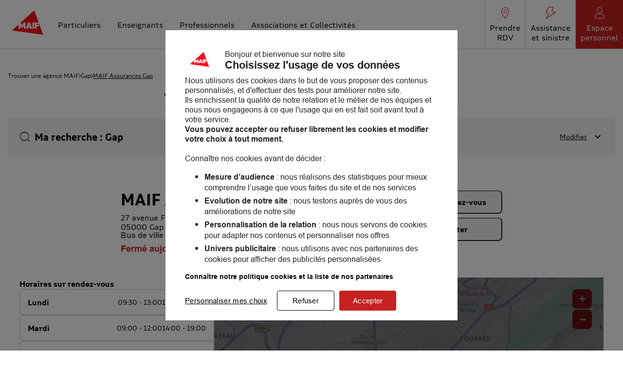

--- FILE ---
content_type: text/html; charset=utf-8
request_url: https://agence.maif.fr/fr/france-FR/0510/maif-assurances-gap/details
body_size: 17195
content:
<!DOCTYPE html><html lang="fr"><head><script>
                window.dataLayer = window.dataLayer || [];
                
              </script><meta charSet="utf-8"/><meta name="viewport" content="width=device-width, initial-scale=1"/><link rel="icon" href="/favicon.ico"/><title>MAIF Assurances Gap - agence</title><meta name="description" content="Découvrez l&#x27;adresse de l&#x27;agence MAIF Assurances Gap ainsi que ses horaires d&#x27;ouverture, itinéraire et prise de rendez-vous en ligne."/><meta name="geo.placename" content="Gap"/><meta name="geo.position" content="44.5436823;6.060998"/><meta name="ICBM" content="44.5436823,6.060998"/><link rel="canonical" href="https://agence.maif.fr/fr/france-FR/0510/maif-assurances-gap/details"/><meta property="og:title" content="MAIF Assurances Gap - agence"/><meta property="og:type" content="website"/><meta property="og:url" content="https://agence.maif.fr/fr/france-FR/0510/maif-assurances-gap/details"/><meta property="og:description" content="Découvrez l&#x27;adresse de l&#x27;agence MAIF Assurances Gap ainsi que ses horaires d&#x27;ouverture, itinéraire et prise de rendez-vous en ligne."/><meta property="og:image" content="https://agence.maif.fr/api/v1/medias/poi/one?mediaid=bbb7f5bf-cecf-4470-a792-56a3e16c66f7"/><meta name="twitter:card" content="summary_large_image"/><script type="application/ld+json">[{"@context":"http://schema.org","@type":"InsuranceAgency","@id":"https://agence.maif.fr/#location-0510","name":"MAIF Assurances Gap","address":{"@type":"PostalAddress","streetAddress":"27 avenue François Mitterrand","addressLocality":"Gap","postalCode":"05000","addressCountry":"FR"},"geo":{"@type":"GeoCoordinates","latitude":44.5436823,"longitude":6.060998},"telephone":"04 92 53 12 00","email":"gap@maif.fr","url":"https://agence.maif.fr/fr/france-FR/0510/maif-assurances-gap/details","logo":"https://agence.maif.fr/img/logo.svg","image":"https://agence.maif.fr/api/v1/medias/poi/one?mediaid=bbb7f5bf-cecf-4470-a792-56a3e16c66f7","description":"Nous sommes heureux de vous accueillir dans votre délégation conseil de Gap, située près du stade nautique, côté sud.Nous disposons d'un parking gratuit.&nbsp;A la recherche d’un nouveau véhicule pour vos petits ou grands trajets ?Un projet immo en tête ?Vous souhaitez protéger votre foyer ?&nbsp;Ensemble, on échange sur vos projets, votre famille, les moments importants de la vie.Assurance auto, assurance habitation, assurance vélo, épargne... Ici, on vous écoute avec attention pour vous apporter la protection et les services qui vous seront utiles, et rien d’autre !&nbsp;Le collectif de Gap, conseillers et militants, a hâte de vous rencontrer ! A très vite.","openingHoursSpecification":[{"@type":"OpeningHoursSpecification","dayOfWeek":"http://schema.org/Monday","opens":"09:30","closes":"12:00"},{"@type":"OpeningHoursSpecification","dayOfWeek":"http://schema.org/Monday","opens":"14:00","closes":"16:00"},{"@type":"OpeningHoursSpecification","dayOfWeek":"http://schema.org/Tuesday","opens":"09:30","closes":"12:00"},{"@type":"OpeningHoursSpecification","dayOfWeek":"http://schema.org/Tuesday","opens":"14:00","closes":"16:00"},{"@type":"OpeningHoursSpecification","dayOfWeek":"http://schema.org/Wednesday","opens":"09:30","closes":"12:00"},{"@type":"OpeningHoursSpecification","dayOfWeek":"http://schema.org/Wednesday","opens":"14:00","closes":"16:00"},{"@type":"OpeningHoursSpecification","dayOfWeek":"http://schema.org/Thursday","opens":"09:30","closes":"12:00"},{"@type":"OpeningHoursSpecification","dayOfWeek":"http://schema.org/Friday","opens":"09:30","closes":"12:00"},{"@type":"OpeningHoursSpecification","dayOfWeek":"http://schema.org/Friday","opens":"14:00","closes":"16:00"}]},{"@context":"https://schema.org","@type":"BreadcrumbList","itemListElement":[{"@type":"ListItem","position":1,"name":"Trouver une agence MAIF","item":"https://agence.maif.fr/fr"},{"@type":"ListItem","position":2,"name":"Gap","item":"https://agence.maif.fr/fr/france-FR/gap/results"},{"@type":"ListItem","position":3,"name":"MAIF Assurances Gap","item":"https://agence.maif.fr/fr/france-FR/0510/maif-assurances-gap/details"}]}]</script><script>var tc_vars = {"env_work":"prod","env_xtn2":"100","env_template":"servicesenligne","type_page_4":"selfcare","page_name":"page-delegation","page_cat1":"particuliers","page_cat2":"contact","page_cat3":"nousrendrevisite","page_cat4":"consultation","page_cat5":"","page_cat6":"","page_cat7":"","storelocator_reference_delegation":"0510","storelocator_code_postal":"05000","storelocator_region":"hautes-alpes","storelocator_methode_recherche":"","storelocator_type_recherche":"particulier"};</script><meta name="next-head-count" content="17"/><link rel="preload" href="/_next/static/css/f527d1b20df090c3.css" as="style"/><link rel="stylesheet" href="/_next/static/css/f527d1b20df090c3.css" data-n-g=""/><noscript data-n-css=""></noscript><script defer="" nomodule="" src="/_next/static/chunks/polyfills-5cd94c89d3acac5f.js"></script><script src="/_next/static/chunks/webpack-058e1de8e2f4143f.js" defer=""></script><script src="/_next/static/chunks/framework-a88c9c524f289910.js" defer=""></script><script src="/_next/static/chunks/main-fbbf27b596e7e644.js" defer=""></script><script src="/_next/static/chunks/pages/_app-9cea8b0edcc5c13f.js" defer=""></script><script src="/_next/static/chunks/670-671a63fa1607cabe.js" defer=""></script><script src="/_next/static/chunks/750-440c7a6a325a0ead.js" defer=""></script><script src="/_next/static/chunks/1-1758915dd9daafa9.js" defer=""></script><script src="/_next/static/chunks/pages/%5Bcountry%5D/%5Bparams1%5D/%5Bparams2%5D/details-3f12e1824235f225.js" defer=""></script><script src="/_next/static/sQiLLtO2s8xvo9mQLNjFb/_buildManifest.js" defer=""></script><script src="/_next/static/sQiLLtO2s8xvo9mQLNjFb/_ssgManifest.js" defer=""></script><script src="/_next/static/sQiLLtO2s8xvo9mQLNjFb/_middlewareManifest.js" defer=""></script></head><body><div id="__next" data-reactroot=""><div><div class="em-page__container details"><header class="header" role="banner"><div class="header__container"><div class="header__brand-container"><a class="header__brand-link" href="https://www.maif.fr/" aria-label="Lien vers le site officiel de MAIF"><img class="header__brand-link-logo" src="/img/logo.svg" alt="Logo MAIF"/></a></div><a class="header__myaccount-link" href="https://www.maif.fr/gateway/api/redirect/espaceperso?connected=true" aria-label="Lien vers mon espace personnel"><span class="icon-myaccount-header" aria-hidden="true"></span><span class="header__myaccount-label">Espace personnel</span></a><button class="header__burger-menu open" aria-haspopup="true" aria-expanded="false" aria-controls="menu" aria-label="Navigation"><span class="sr-only">Ouvrir le menu</span><span class="line line1"></span><span class="line line2"></span><span class="line3" aria-hidden="true"></span></button><div class="header__links-content header__links-content--closed"><nav class="header__links-container" role="navigation"><div class="header__navigation-header"><p class="header__nav-title" role="heading">Menu</p><button class="header__burger-menu close" aria-haspopup="true" aria-expanded="false" aria-controls="menu" aria-label="Navigation"><span class="sr-only">Fermer le menu</span><span class="icon-cancel-header" aria-hidden="true"></span></button></div><div class="header__navigation-content"><ul class="header__nav-list categories"><li class="header__nav-content particuliers"><a class="header__nav-link" href="https://www.maif.fr/"><span class="header__nav-label">Particuliers</span></a></li><li class="header__nav-content enseignants"><a class="header__nav-link" href="https://www.maif.fr/enseignants"><span class="header__nav-label">Enseignants</span></a></li><li class="header__nav-content pro"><a class="header__nav-link" href="https://www.maif.fr/professionnels"><span class="header__nav-label">Professionnels</span></a></li><li class="header__nav-content associations"><a class="header__nav-link" href="https://www.maif.fr/associationsetcollectivites"><span class="header__nav-label">Associations et Collectivités</span></a></li></ul><ul class="header__nav-list services"><li class="header__nav-content rdv"><a class="header__nav-link" href="https://www.maif.fr/services-en-ligne/prise-rendez-vous-pp/lieu"><span class="header__nav-icon icon-rdv-header" aria-hidden="true"></span><span class="header__nav-label">Prendre RDV</span></a></li><li class="header__nav-content assistance"><a class="header__nav-link" href="https://www.maif.fr/assistance-sinistre"><span class="header__nav-icon icon-assistance-header" aria-hidden="true"></span><span class="header__nav-label">Assistance et sinistre</span></a></li><li class="header__nav-content myaccount"><a class="header__nav-link" href="https://www.maif.fr/gateway/api/redirect/espaceperso?connected=true"><span class="header__nav-icon icon-myaccount-header" aria-hidden="true"></span><span class="header__nav-label">Espace personnel</span></a></li></ul></div></nav></div></div></header><main role="main"><div class="heading__container"><div class="heading__elements-container"><nav data-testid="breadcrumb-component" class="em-breadcrumb__container desktop" aria-label="Fil d&#x27;Ariane" role="navigation"><ol class="em-breadcrumb__line"><li class="em-breadcrumb__element-container"><a data-testid="" class="em-breadcrumb__path-line" href="/fr">Trouver une agence MAIF</a></li><li class="em-breadcrumb__element-container"><span class="em-breadcrumb__separator" aria-hidden="true"></span><a data-testid="Gap" class="em-breadcrumb__path-line" href="/fr/france-FR/gap/results">Gap</a></li><li class="em-breadcrumb__element-container"><span class="em-breadcrumb__separator" aria-hidden="true"></span><a data-testid="MAIF Assurances Gap" class="em-breadcrumb__path-line" aria-current="page">MAIF Assurances Gap</a></li></ol></nav><h1 class="heading__page-title" tabindex="-1">Votre agence MAIF Gap</h1><div class="em-frame__container em-searchform"><div class="em-searchform__title-container"><div class="em-searchform__title" data-testid="searchFormTitle"><div class="em-searchform__title-left"><span class="icon-recherche-titre" aria-hidden="true"></span><p role="heading" aria-level="2" class="em-searchform__title-left-text">Ma recherche</p></div><button class="em-searchform__title-right" aria-expanded="true"><span>Modifier</span><span class="icon-chevron-dropdown--up" aria-hidden="true"></span></button></div></div><div class="em-searchform__search-container"><div class="em-multi-select__container advancedFilters visible-filters filters-tags"><p class="em-multi-select__title" id="advancedFilters-multiselect-title">Je choisis mon profil puis je précise ma localisation</p><ul data-testid="ui-multiselect-options" class="em-multi-select__options-container" aria-multiselectable="false" role="group" id="multiselect-options" aria-labelledby="advancedFilters-multiselect-title"><li id="multiselect-option-delegation" class="em-multi-select__option"><div class="em-ui-checkbox__container delegation visible-filters filters-tags" role="checkbox" aria-checked="false" tabindex="0"><span class="em-ui-checkbox__checkmark"></span>Un particulier</div></li><li id="multiselect-option-pole" class="em-multi-select__option"><div class="em-ui-checkbox__container pole visible-filters filters-tags" role="checkbox" aria-checked="false" tabindex="0"><span class="em-ui-checkbox__checkmark"></span>Une association, une collectivité ou une entreprise</div></li></ul></div><div class="em-search-module__search-field em-text-input searchField" data-testid="search-module"><div role="combobox" aria-haspopup="listbox" aria-owns="react-autowhatever-1" aria-expanded="false" class="react-autosuggest__container"><input type="text" value="" autoComplete="off" aria-autocomplete="list" aria-controls="react-autowhatever-1" class="react-autosuggest__input" placeholder="Rue / Ville / Code postal" disabled="" aria-label="Rue / Ville / Code postal"/><div id="react-autowhatever-1" class="react-autosuggest__suggestions-container"></div></div><button class="em-button em-button--secondary location-button" data-testid="location-button" disabled="" role="button"><span class="em-button__icon icon-me-localiser" aria-hidden="true"></span><span class="sr-only">Utiliser ma position</span></button><div class="sr-only" aria-live="polite" aria-atomic="true"></div></div><button class="em-button em-button--primary search-button" data-testid="search-button" disabled="" id="search-button" role="button"><span class="em-button__icon icon-undefined" aria-hidden="true"></span>Rechercher</button></div></div></div></div><div class="em-layout__container"><div class="em-details__container"><div class="em-frame__container em-poi-card__container"><div class="em-poi-card__info-bloc" data-testid="em-poi-card__info-bloc"><h2 class="em-poi-card__poi-name">MAIF Assurances Gap</h2><div class="em-poi-card__details"><address class="em-address-lines__container em-poi-card__address-lines" data-testid="address-lines"><span>27 avenue François Mitterrand</span><span>05000 Gap</span></address><p class="em-info-access" role="note" aria-label="Informations d&#x27;accessibilité">Bus de ville gratuit : arrêt stade nautique </p><p data-testid="schedules-infos" class="em-schedule-info__container schedule-info"><span class="em-schedule-info__icon icon-em-schedule-info" aria-hidden="true"></span>Fermé aujourd&#x27;hui</p></div></div><div class="em-buttons-block__container em-poi-card__buttons-block" data-testid="buttons-block"><button class="em-button em-button--primary button-rdv" data-testid="button-rdv" role="link"><span class="em-button__icon icon-rdv" aria-hidden="true"></span>Prendre rendez-vous</button><button class="em-button em-button--secondary button-contacts" data-testid="button-contacts" role="link"><span class="em-button__icon icon-undefined" aria-hidden="true"></span>Nous contacter</button></div></div><div class="em-frame__container em-schedules-map__container" id="schedules-map"><div class="em-frame__container em-poi-schedules em-schedules-map__poi-schedules"><div class="em-schedules-card__container specific"><div role="heading" aria-level="2"><button class="em-schedules-card__title specific" aria-controls="schedules-card-specific" id="schedules-card-specific-title" data-testid="schedules-card-specific-title" aria-expanded="false"><span class="icon-chevron-dropdown--down" aria-hidden="true"></span>Horaires sur rendez-vous</button></div><ul class="em-schedules-card__elements-container specific" aria-hidden="true" id="schedules-card-specific" data-testid="schedules-card-specific"><li data-testid="schedules-card-element" class="em-schedules-card-element__container" aria-current="false"><p class="em-schedules-card-element__day-name">Lundi</p><div class="em-schedules-card-element__schedules-ranges"><p class="em-schedules-range__element" data-testid="schedules-range-element">09:30 - 13:00</p><p class="em-schedules-range__element" data-testid="schedules-range-element">14:00 - 19:00</p></div></li><li data-testid="schedules-card-element" class="em-schedules-card-element__container" aria-current="false"><p class="em-schedules-card-element__day-name">Mardi</p><div class="em-schedules-card-element__schedules-ranges"><p class="em-schedules-range__element" data-testid="schedules-range-element">09:00 - 12:00</p><p class="em-schedules-range__element" data-testid="schedules-range-element">14:00 - 19:00</p></div></li><li data-testid="schedules-card-element" class="em-schedules-card-element__container" aria-current="false"><p class="em-schedules-card-element__day-name">Mercredi</p><div class="em-schedules-card-element__schedules-ranges"><p class="em-schedules-range__element" data-testid="schedules-range-element">09:00 - 12:00</p><p class="em-schedules-range__element" data-testid="schedules-range-element">14:00 - 19:00</p></div></li><li data-testid="schedules-card-element" class="em-schedules-card-element__container" aria-current="false"><p class="em-schedules-card-element__day-name">Jeudi</p><div class="em-schedules-card-element__schedules-ranges"><p class="em-schedules-range__element" data-testid="schedules-range-element">09:00 - 12:00</p><p class="em-schedules-range__element" data-testid="schedules-range-element">15:00 - 19:00</p></div></li><li data-testid="schedules-card-element" class="em-schedules-card-element__container" aria-current="false"><p class="em-schedules-card-element__day-name">Vendredi</p><div class="em-schedules-card-element__schedules-ranges"><p class="em-schedules-range__element" data-testid="schedules-range-element">09:00 - 12:00</p><p class="em-schedules-range__element" data-testid="schedules-range-element">14:00 - 19:00</p></div></li><li data-testid="schedules-card-element" class="em-schedules-card-element__container" aria-current="false"><p class="em-schedules-card-element__day-name">Samedi</p><div class="em-schedules-card-element__schedules-ranges"><p class="em-schedules-range__element" data-testid="schedules-range-element">Fermé</p></div></li><li data-testid="schedules-card-element" class="em-schedules-card-element__container em-schedules-card-element__container--active" aria-current="true"><p class="em-schedules-card-element__day-name">Dimanche</p><div class="em-schedules-card-element__schedules-ranges"><p class="em-schedules-range__element" data-testid="schedules-range-element">Fermé</p></div></li></ul></div><div class="em-schedules-card__container current"><div role="heading" aria-level="2"><button class="em-schedules-card__title current" aria-controls="schedules-card-current" id="schedules-card-current-title" data-testid="schedules-card-current-title" aria-expanded="false"><span class="icon-chevron-dropdown--down" aria-hidden="true"></span>Horaires d&#x27;ouverture</button></div><ul class="em-schedules-card__elements-container current" aria-hidden="true" id="schedules-card-current" data-testid="schedules-card-current"><li data-testid="schedules-card-element" class="em-schedules-card-element__container" aria-current="false"><p class="em-schedules-card-element__day-name">Lundi</p><div class="em-schedules-card-element__schedules-ranges"><p class="em-schedules-range__element" data-testid="schedules-range-element">09:30 - 12:00</p><p class="em-schedules-range__element" data-testid="schedules-range-element">14:00 - 16:00</p></div></li><li data-testid="schedules-card-element" class="em-schedules-card-element__container" aria-current="false"><p class="em-schedules-card-element__day-name">Mardi</p><div class="em-schedules-card-element__schedules-ranges"><p class="em-schedules-range__element" data-testid="schedules-range-element">09:30 - 12:00</p><p class="em-schedules-range__element" data-testid="schedules-range-element">14:00 - 16:00</p></div></li><li data-testid="schedules-card-element" class="em-schedules-card-element__container" aria-current="false"><p class="em-schedules-card-element__day-name">Mercredi</p><div class="em-schedules-card-element__schedules-ranges"><p class="em-schedules-range__element" data-testid="schedules-range-element">09:30 - 12:00</p><p class="em-schedules-range__element" data-testid="schedules-range-element">14:00 - 16:00</p></div></li><li data-testid="schedules-card-element" class="em-schedules-card-element__container" aria-current="false"><p class="em-schedules-card-element__day-name">Jeudi</p><div class="em-schedules-card-element__schedules-ranges"><p class="em-schedules-range__element" data-testid="schedules-range-element">09:30 - 12:00</p></div></li><li data-testid="schedules-card-element" class="em-schedules-card-element__container" aria-current="false"><p class="em-schedules-card-element__day-name">Vendredi</p><div class="em-schedules-card-element__schedules-ranges"><p class="em-schedules-range__element" data-testid="schedules-range-element">09:30 - 12:00</p><p class="em-schedules-range__element" data-testid="schedules-range-element">14:00 - 16:00</p></div></li><li data-testid="schedules-card-element" class="em-schedules-card-element__container" aria-current="false"><p class="em-schedules-card-element__day-name">Samedi</p><div class="em-schedules-card-element__schedules-ranges"><p class="em-schedules-range__element" data-testid="schedules-range-element">Fermé</p></div></li><li data-testid="schedules-card-element" class="em-schedules-card-element__container em-schedules-card-element__container--active" aria-current="true"><p class="em-schedules-card-element__day-name">Dimanche</p><div class="em-schedules-card-element__schedules-ranges"><p class="em-schedules-range__element" data-testid="schedules-range-element">Fermé</p></div></li></ul></div></div><div class="em-frame__container em-schedules-map__details-map"><div class="em-detail-map__container em-detail-map__container--shadowed" data-testid="details-map"></div><div class="em-detail-map__controls-line" data-testid="controls-line"><button class="em-button em-button--primary map-actions-button" data-testid="map-actions-button" role="button" tabindex="-1" aria-hidden="true"><span class="em-button__icon icon-naviguer" aria-hidden="true"></span>Naviguer</button><button class="em-button em-button--primary itinerary-button" data-testid="itinerary-button" role="link" tabindex="-1" aria-hidden="true"><span class="em-button__icon icon-itineraire" aria-hidden="true"></span>Itinéraire</button></div></div></div><div class="em-frame__container description-card" id="description-card"><h2 class="em-frame__title" id="description-card-title-description-card">Notre équipe est là <span class='title-custom'>pour vous !</span></h2><div class="em-description-card__container" data-testid="description-card"><div class="em-description-card__description"><p>Nous sommes heureux de vous accueillir dans votre délégation conseil de Gap, située près du stade nautique, côté sud.</p><p>Nous disposons d'un parking gratuit.</p><p>&nbsp;</p><p>A la recherche d’un nouveau véhicule pour vos petits ou grands trajets ?</p><p>Un projet immo en tête ?</p><p>Vous souhaitez protéger votre foyer ?</p><p>&nbsp;</p><p>Ensemble, on échange sur vos projets, votre famille, les moments importants de la vie.</p><p>Assurance auto, assurance habitation, assurance vélo, épargne... Ici, on vous écoute avec attention pour vous apporter la protection et les services qui vous seront utiles, et rien d’autre !</p><p>&nbsp;</p><p>Le collectif de Gap, conseillers et militants, a hâte de vous rencontrer ! A très vite.</p></div><div class="swiper em-description-card__images-slider" aria-labelledby="description-card-title-description-card"><div class="swiper-wrapper"><div class="swiper-slide"><img alt="Agence MAIF Assurances Gap - Gap (05000) Visuel 2" class="em-description-card__picture" loading="lazy" src="https://agence.maif.fr/api/v1/medias/poi/one?mediaid=bbb7f5bf-cecf-4470-a792-56a3e16c66f7"/></div></div><div class="slider-controls"><button class="slider-button-prev"><span class="icon-arrow_left" aria-hidden="true"></span></button><div class="slider-pagination"></div><button class="slider-button-next"><span class="icon-arrow_right" aria-hidden="true"></span></button></div></div></div></div><div class="em-frame__container pictoAccess"><h2 class="em-frame__title">Accessibilité</h2><iframe title="pictoAccess" id="pictoAccess" src="https://widget.pictoaccess.fr/accessibility?uid=a175d8c3-c33e-4217-99e6-666ab3ac4ac0&amp;amp"></iframe></div><div class="em-frame__container current-offers"><h2 class="em-frame__title" id="current-offer-title-LOCAL_NEWS">Découvrez nos <span class='title-custom'>actualités & évènements</span></h2><div class="swiper current-offers" aria-labelledby="current-offer-title-LOCAL_NEWS"><div class="swiper-wrapper"><div class="swiper-slide"><a href="https://www.maif.fr/famille-vie-quotidienne/assurance-accidents-vie-courante" class="current-offer-element"><img class="current-offer-element__picture" alt="" src="https://agence.maif.fr/api/v1/medias/one?mediaid=722805ed-52c5-4789-8383-8352894b3456" loading="lazy" data-testid="current-offer-element-img"/><div class="current-offer-element__details"><div class="current-offer-element__description-bloc"><h3 class="current-offer-element__title">Le sport et les loisirs font partie de votre quotidien ?</h3><p class="current-offer-element__description">Pendant une activité, nul est à l’abri d’une blessure accidentelle. Alors on vous accompagne et on vous aide à faire face, ainsi que votre famille, de toutes les conséquences des accidents de la vie courante. (dans les limites et conditions du contrat).</p></div></div></a></div><div class="swiper-slide"><a href="https://www.maif.fr/epargne-patrimoine/assurance-vie" class="current-offer-element"><img class="current-offer-element__picture" alt="" src="https://agence.maif.fr/api/v1/medias/one?mediaid=d36e20ad-cd7b-4d88-b01e-1728917a53f4" loading="lazy" data-testid="current-offer-element-img"/><div class="current-offer-element__details"><div class="current-offer-element__description-bloc"><h3 class="current-offer-element__title">Conseils 0% commissionnés 100% dédiés à vos intérêts</h3><p class="current-offer-element__description">Evitez de mettre tous vos € dans le même panier. 
Avoir plusieurs assurances vie, c’est mieux pour optimiser votre épargne sur le long terme. Les conseillers MAIF vous accompagnent : ils sont 0% commissionnés et 100% dédiés à vos intérêts. 
Le contrat peut présenter un risque de perte en capital.

</p></div></div></a></div><div class="swiper-slide"><a href="https://agence.maif.fr/assurance/particuliers/" class="current-offer-element"><img class="current-offer-element__picture" alt="" src="https://agence.maif.fr/api/v1/medias/one?mediaid=44e49b30-fb5b-4cbb-8923-5d9959f82e25" loading="lazy" data-testid="current-offer-element-img"/><div class="current-offer-element__details"><div class="current-offer-element__description-bloc"><h3 class="current-offer-element__title">Arrivée d&#x27;un enfant, achat immobilier, nouveau projet...</h3><p class="current-offer-element__description">Profitez des conseils de nos spécialistes pour faire un bilan de votre protection et donner vie à vos projets : avec ou sans rendez-vous, on en parle ? </p></div></div></a></div><div class="swiper-slide"><a href="https://www.maif.fr/famille-vie-quotidienne/assurance-deces" class="current-offer-element"><img class="current-offer-element__picture" alt="" src="https://agence.maif.fr/api/v1/medias/one?mediaid=1cf292ac-58a1-42b0-ad69-4df1f6978b44" loading="lazy" data-testid="current-offer-element-img"/><div class="current-offer-element__details"><div class="current-offer-element__description-bloc"><h3 class="current-offer-element__title">Protéger ceux que vous aimez en cas de décès prématuré</h3><p class="current-offer-element__description">Maintenir le niveau de vie de la famille, poursuivre les projets, financer les études des enfants… après un décès prématuré, la vie continue. L’assurance décès est une aide pour aider à protéger financièrement ceux qu’on aime.</p></div></div></a></div></div><div class="slider-controls"><button class="slider-button-prev"><span class="icon-arrow_left" aria-hidden="true"></span></button><div class="slider-pagination"></div><button class="slider-button-next"><span class="icon-arrow_right" aria-hidden="true"></span></button></div></div></div><div class="em-frame__container insurance-links__container"><h2 class="em-frame__title"><span class='title-custom'>Nos solutions</span> assurances</h2><div class="insurance-links__content"><ul class="insurance-links__list"><li class="insurance-links__link"><a class="insurance-links__url" href="https://www.maif.fr/vehicule-mobilite/assurance-auto"><span class="insurance-links__icon icon-chevron-right" aria-hidden="true"></span>Assurance Auto</a></li><li class="insurance-links__link"><a class="insurance-links__url" href="https://www.maif.fr/vehicule-mobilite/assurance-velo"><span class="insurance-links__icon icon-chevron-right" aria-hidden="true"></span>Assurance Vélo</a></li><li class="insurance-links__link"><a class="insurance-links__url" href="https://www.maif.fr/habitation/assurance-habitation"><span class="insurance-links__icon icon-chevron-right" aria-hidden="true"></span>Assurance Habitation</a></li><li class="insurance-links__link"><a class="insurance-links__url" href="https://www.maif.fr/habitation/assurance-emprunteur-pret-immo"><span class="insurance-links__icon icon-chevron-right" aria-hidden="true"></span>Assurance Emprunteur</a></li><li class="insurance-links__link"><a class="insurance-links__url" href="https://www.maif.fr/epargne-patrimoine/assurance-vie"><span class="insurance-links__icon icon-chevron-right" aria-hidden="true"></span>Assurance Vie</a></li><li class="insurance-links__link"><a class="insurance-links__url" href="https://www.maif.fr/famille-vie-quotidienne/assurance-deces"><span class="insurance-links__icon icon-chevron-right" aria-hidden="true"></span>Assurance Décès</a></li></ul></div></div></div><div id="seo-index-proximity" class="em-seo-indexes__container proximity"><div class="em-seo-indexes__title-container"><h2 class="em-seo-indexes__title">Les agences MAIF dans les villes à proximité</h2><span class="icon icon-chevron-dropdown--down" aria-hidden="true"></span></div><ul class="em-seo-indexes__index-column"><li class="em-seo-indexes__element"><a data-testid="index-element" href="/fr/france-FR/gap/results" class="em-seo-indexes__link" title="Gap">Gap</a></li></ul></div><nav data-testid="breadcrumb-component" class="em-breadcrumb__container mobile" aria-label="Fil d&#x27;Ariane" role="navigation"><ol class="em-breadcrumb__line"><li class="em-breadcrumb__element-container"><a data-testid="" class="em-breadcrumb__path-line" href="/fr">Trouver une agence MAIF</a></li><li class="em-breadcrumb__element-container"><span class="em-breadcrumb__separator" aria-hidden="true"></span><a data-testid="Gap" class="em-breadcrumb__path-line" href="/fr/france-FR/gap/results">Gap</a></li><li class="em-breadcrumb__element-container"><span class="em-breadcrumb__separator" aria-hidden="true"></span><a data-testid="MAIF Assurances Gap" class="em-breadcrumb__path-line" aria-current="page">MAIF Assurances Gap</a></li></ol></nav><p class="em-copyright" lang="en">Powered by <a href="https://www.evermaps.com">evermaps ©</a></p></div></main><footer class="footer" role="contentinfo"><div class="footer__container"><div class="footer__container-links-top"><div class="footer__container-links-edito"><div class="footer__content-links-top"><div class="footer__container-links maif"><div class="footer__nav-title footer__nav-title--collapsed"><p class="footer__nav-title-label">Découvrir la MAIF</p><span class="footer__nav-title-icon icon-chevron-dropdown-2--down" aria-hidden="true"></span></div><ul class="footer__nav-links footer__nav-links--collapsed"><li class="footer__nav-link business"><a href="https://entreprise.maif.fr/accueil">L&#x27;Entreprise</a></li><li class="footer__nav-link join_us"><a href="https://entreprise.maif.fr/rejoignez-nous">MAIF Recrute</a></li><li class="footer__nav-link press"><a href="https://entreprise.maif.fr/actualites/presse">Espace presse</a></li><li class="footer__nav-link mag"><a href="https://entreprise.maif.fr/actualites/maif-mag">MAIF MAG</a></li><li class="footer__nav-link events"><a href="https://www.maif-evenements.fr/">MAIF Evénements</a></li><li class="footer__nav-link club"><a href="https://www.maifsocialclub.fr/">MAIF Social Club</a></li><li class="footer__nav-link api"><a href="https://developer.apis.maif.fr/">Portail API</a></li><li class="footer__nav-link join"><a href="https://www.maif.fr/annexes/adherer-a-la-maif">Adhérer à la MAIF</a></li><li class="footer__nav-link impact"><a href="https://entreprise.maif.fr/engagements/economie-responsable/maif-impact">MAIF Impact</a></li><li class="footer__nav-link camif"><a href="https://www.camif.fr/">Camif</a></li></ul></div><div class="footer__container-links pages"><div class="footer__nav-title footer__nav-title--collapsed"><p class="footer__nav-title-label">Pages les plus consultées</p><span class="footer__nav-title-icon icon-chevron-dropdown-2--down" aria-hidden="true"></span></div><ul class="footer__nav-links footer__nav-links--collapsed"><li class="footer__nav-link auto"><a href="https://www.maif.fr/vehicule-mobilite/assurance-auto">Assurance auto</a></li><li class="footer__nav-link moto"><a href="https://www.maif.fr/vehicule-mobilite/assurance-moto">Assurance moto</a></li><li class="footer__nav-link credit"><a href="https://www.maif.fr/vehicule-mobilite/credit-auto">Crédit auto</a></li><li class="footer__nav-link jeunes"><a href="https://www.maif.fr/habitation/assurance-habitation-etudiants-jeunes">Assurance habitation jeunes</a></li><li class="footer__nav-link habitation"><a href="https://www.maif.fr/habitation/assurance-habitation">Assurance habitation</a></li><li class="footer__nav-link emprunteur"><a href="https://www.maif.fr/habitation/assurance-emprunteur-pret-immo">Assurance emprunteur</a></li><li class="footer__nav-link deces"><a href="https://www.maif.fr/famille-vie-quotidienne/assurance-deces">Assurance décès</a></li><li class="footer__nav-link vie"><a href="https://www.maif.fr/epargne-patrimoine/assurance-vie">Assurance vie</a></li><li class="footer__nav-link per"><a href="https://www.maif.fr/epargne-patrimoine/per-epargne-retraite">Plan d&#x27;épargne retraite (PER)</a></li><li class="footer__nav-link avis"><a href="https://www.maif.fr/avis-maif">Avis MAIF (Avis Vérifiés)</a></li></ul></div><div class="footer__container-links conseils"><div class="footer__nav-title footer__nav-title--collapsed"><p class="footer__nav-title-label">Nos conseils</p><span class="footer__nav-title-icon icon-chevron-dropdown-2--down" aria-hidden="true"></span></div><ul class="footer__nav-links footer__nav-links--collapsed"><li class="footer__nav-link faq"><a href="https://www.maif.fr/annexes/questions-reponses-technique">FAQ</a></li><li class="footer__nav-link prevention"><a href="https://www.maif.fr/conseils-prevention">Conseils de prévention</a></li><li class="footer__nav-link education"><a href="https://www.maif.fr/solutionseducatives">Solutions éducatives</a></li><li class="footer__nav-link societaires"><a href="https://www.maif.fr/annexes/questions-reponses-pratique/etranger">Sociétaires à l&#x27;étranger</a></li><li class="footer__nav-link vehicule"><a href="https://www.maif.fr/vehicule-mobilite/guide-achat-voiture">Achat véhicule</a></li><li class="footer__nav-link immobilier"><a href="https://www.maif.fr/habitation/guide-achat-immobilier">Achat immobilier</a></li><li class="footer__nav-link services"><a href="https://www.maif.fr/partenaires-services">Nos partenaires services</a></li></ul></div></div><div class="footer__container-links-community"><p class="footer__community-title"><span>La <strong>Communauté</strong> MAIF</span><span class="footer__community-title-icon icon-community" aria-hidden="true"></span></p><p class="footer__community-subtitle">Un espace réservé aux sociétaires pour <strong>échanger, partager, profiter...</strong></p><a class="footer__community-link" href="https://communaute.maif.fr/app/758/channel/accueil-2634" target="_blank">Rejoindre la communauté<span class="footer__community-link-icon icon-chevron-right" aria-hidden="true"></span></a></div></div><div class="footer__container-links-service"><div class="footer__content-links-middle"><div class="footer__container-links contact"><div class="footer__nav-title"><span class="footer__nav-title-icon icon-contact" aria-hidden="true"></span><p class="footer__nav-title-label">Nous contacter</p></div><ul class="footer__nav-links"><li class="footer__nav-link phone"><a href="https://www.maif.fr/annexes/nous-telephoner">Par téléphone</a></li><li class="footer__nav-link signes"><a href="https://maif.elioz.fr/?hash=268d1e829c87a6e1426ebfa186488167">Par langue des signes ou transcription</a></li><li class="footer__nav-link delegation"><a href="/fr">Trouver votre délégation</a></li><li class="footer__nav-link mail"><a href="https://www.maif.fr/services-en-ligne/nous-ecrire/">Par e-mail (réclamations, difficultés de connexion Espace personnel, navigation MAIF.fr ...)</a></li><li class="footer__nav-link reclamations"><a href="https://www.maif.fr/reclamation">Réclamations</a></li><li class="footer__nav-link alert"><a href="https://entreprise.maif.fr/lanceur-d-alerte">Lanceur d&#x27;alerte</a></li></ul></div><div class="footer__container-links accessibilite"><div class="footer__nav-title"><span class="footer__nav-title-icon icon-accessibilite" aria-hidden="true"></span><p class="footer__nav-title-label">Accessibilité et Eco-conception</p></div><ul class="footer__nav-links"><li class="footer__nav-link accessibilite_maif"><a href="https://www.maif.fr/annexes/politique-accessibilite/politique-accessibilite">L&#x27;accessibilité à la MAIF</a></li><li class="footer__nav-link accessibilite_conformite"><a href="https://www.maif.fr/particuliers/annexes/declaration-daccessibilite">Accessibilité partiellement conforme</a></li><li class="footer__nav-link services_sourds"><a href="https://maif.elioz.fr/?hash=268d1e829c87a6e1426ebfa186488167">Nos services pour les sourds et malentendants</a></li><li class="footer__nav-link accessibilite_delegations"><a href="https://www.pictoaccess.fr/brands/maif">Accessibilité de nos délégations</a></li><li class="footer__nav-link eco_conception"><a href="https://www.maif.fr/declaration-ecoconception">Déclaration d&#x27;éco-conception</a></li></ul></div><div class="footer__container-links appli"><div class="footer__nav-title"><span class="footer__nav-title-icon icon-appli" aria-hidden="true"></span><p class="footer__nav-title-label">Application MAIF</p></div><ul class="footer__nav-links appli"><li class="footer__nav-link"><a href="https://app.adjust.com/xuhcy3?campaign=maif_homepage_footer&amp;fallback=https%3A%2F%2Fplay.google.com%2Fstore%2Fapps%2Fdetails%3Fid%3Dfr.maif.digital.maifetmoi%26hl%3Dfr" aria-label="Lien vers la page Google play"><img class="footer__appli-logo" src="/img/svg/picto-googleplay.svg" alt="Logo Google play"/></a></li><li class="footer__nav-link"><a href="https://app.adjust.com/xuhcy3?campaign=maif_homepage_footer&amp;fallback=https%3A%2F%2Fitunes.apple.com%2Ffr%2Fapp%2Fmaif-vos-contrats-et-services%2Fid1210294852%3Fmt%3D8" aria-label="Lien vers la page App Store"><img class="footer__appli-logo" src="/img/svg/picto-appstore.svg" alt="Logo App Store"/></a></li></ul></div></div></div></div><div class="footer__container-links-bottom"><div class="footer__content-links-bottom"><div class="footer__container-links-legal"><ul class="footer__nav-links"><li class="footer__nav-link accessibilite_legal"><a href="https://www.maif.fr/declarations-daccessibilite">Accessibilité</a></li><li class="footer__nav-link mentions"><a href="https://www.maif.fr/annexes/mentions-legales">Mentions légales</a></li><li class="footer__nav-link data"><a href="https://www.maif.fr/annexes/mentions-legales/donnees-personnelles">Données personnelles</a></li><li class="footer__nav-link cookies"><a href="https://www.maif.fr/cookies">Cookies</a></li><li class="footer__nav-link map"><a href="https://www.maif.fr/annexes/plan-du-site">Plan du site</a></li><li class="footer__nav-link personnalisation_cookies"><a href="#">Personnalisation des cookies</a></li></ul></div><div class="footer__container-links-social"><span class="footer__nav-title-label">Suivre la MAIF</span><ul class="footer__nav-links social"><li class="footer__nav-link"><a class="footer__social" href="https://www.facebook.com/MAIFassureur" target="_blank"><span class="sr-only">facebook</span><span class="icon-contact-facebook" aria-hidden="true"></span></a></li><li class="footer__nav-link"><a class="footer__social" href="https://x.com/maif" target="_blank"><span class="sr-only">twitter</span><span class="icon-contact-twitter" aria-hidden="true"></span></a></li><li class="footer__nav-link"><a class="footer__social" href="https://www.youtube.com/user/maif" target="_blank"><span class="sr-only">youtube</span><span class="icon-contact-youtube" aria-hidden="true"></span></a></li><li class="footer__nav-link"><a class="footer__social" href="https://www.linkedin.com/company/maif" target="_blank"><span class="sr-only">linkedin</span><span class="icon-contact-linkedin" aria-hidden="true"></span></a></li><li class="footer__nav-link"><a class="footer__social" href="https://www.instagram.com/maif.fr" target="_blank"><span class="sr-only">instagram</span><span class="icon-contact-instagram" aria-hidden="true"></span></a></li></ul></div></div></div></div></footer></div><div class="Toastify"></div><button class="em-scrolltotop-link em-scrolltotop-link--hidden icon-chevron-dropdown--up" title="Retour vers le haut" aria-label="Retour vers le haut"></button></div></div><script src="https://cdn.tagcommander.com/3418/tc_MAIF_2.js"></script><script src="https://cdn.tagcommander.com/3418/tc_MAIF_3.js"></script><script id="__NEXT_DATA__" type="application/json">{"props":{"pageProps":{"initialState":{"client":{"device":{"name":""},"modale":{"isOpen":false,"selectedModal":""},"navigation":{"navigationHistory":[],"currentPage":"Home"},"page":{"name":"","title":"","indexes":[],"isScrollAvailable":true},"pois":{"poisList":null},"search":{"values":null,"filters":[]},"control":{"hasLoad":false}}},"tcPageName":"page-delegation","poiBusinessProfile":"delegation","translationOptions":{"location":"Gap","typeOfPoiTemplate":"typeOfPoi2"},"pageTitleKey":"details.title.delegation","canonicalUrl":"https://agence.maif.fr/fr/france-FR/0510/maif-assurances-gap/details","poiData":{"index":0,"poi":{"id":"9aa9e2fa-1fa5-4bd6-9379-e9176a67bbd5","code":"0510","culture":"FR","distance":0,"poiType":"","version":0,"address":{"AddressLine1":"27 avenue François Mitterrand","City":"Gap","Country":"FRA","CultureId":"","PostalCode":"05000","AddressLine2":"","BuildingName":"","FirstName":"","LastName":"","Region":"","State":"","SubAdmin":"","SubLocality":"","UnitName":""},"geocoding":{"type":"","data":{"location":{"Address":{"AdditionalData":[],"City":"","Country":"","Region":"","District":"","HouseNumber":"","Label":"","PostalCode":"","State":"","Street":""},"AdminInfo":{"Currency":"","DrivingSide":"","LocalTime":"","SystemOfMeasure":"","TimeZoneOffset":""},"Position":{"Latitude":"0","Longitude":"0"},"LocationId":"","LocationType":"","MapReference":{"AddressId":"","CityId":"","CountryId":"","CountyId":"","ReferenceId":"","RoadLinkId":"","SideOfStreet":"","Spot":0,"StateId":""},"MapView":{"BottomRight":{"Latitude":"0","Longitude":"0"},"TopLeft":{"Latitude":"0","Longitude":"0"}},"NavigationPosition":[]},"relevance":0}},"geocodingAddress":{"CityId":"1759","City":"Gap","NormalizedCity":"gap","PostalCode":"05000","Country":"FRA","County":"Hautes-Alpes","State":"Provence-Alpes-Côte d'Azur"},"metadata":{"agencyPoiExtension":{"Culture":"","Version":0,"status":{"closeSelected":false,"closedFrom":"","openSelected":false,"openedFrom":"","published":false}},"catchmentArea":{"Culture":"","Version":0,"catchment_area":[]},"categories":[{"key":"0","value":{"Code":"TypeOfPOI","Label":"Type de POI","Values":[{"Code":"poi","Label":"poi","ConsoleCode":"a2ced47d-704b-4ae5-b70b-86ca4c2b655f"}]}},{"key":"1","value":{"Code":"BusinessProfile","Label":"Type d'établissement","Values":[{"Code":"delegation","Label":"Délégation","ConsoleCode":"9a989560-fa70-4d75-a05f-5b29d32c6edb"}]}}],"contacts":{"Culture":"","Facebook":"","Fax":"","Linkedin":"","Mail":"gap@maif.fr","Phone":"04 92 53 12 00","Twitter":"","Version":0,"Web":"","Youtube":"","Snapchat":"","Tiktok":"","Instagram":"","Pinterest":""},"details":{"Culture":"","DefaultImageUrl":"","Description":"\u003cp\u003eNous sommes heureux de vous accueillir dans votre délégation conseil de Gap, située près du stade nautique, côté sud.\u003c/p\u003e\u003cp\u003eNous disposons d'un parking gratuit.\u003c/p\u003e\u003cp\u003e\u0026nbsp;\u003c/p\u003e\u003cp\u003eA la recherche d’un nouveau véhicule pour vos petits ou grands trajets ?\u003c/p\u003e\u003cp\u003eUn projet immo en tête ?\u003c/p\u003e\u003cp\u003eVous souhaitez protéger votre foyer ?\u003c/p\u003e\u003cp\u003e\u0026nbsp;\u003c/p\u003e\u003cp\u003eEnsemble, on échange sur vos projets, votre famille, les moments importants de la vie.\u003c/p\u003e\u003cp\u003eAssurance auto, assurance habitation, assurance vélo, épargne... Ici, on vous écoute avec attention pour vous apporter la protection et les services qui vous seront utiles, et rien d’autre !\u003c/p\u003e\u003cp\u003e\u0026nbsp;\u003c/p\u003e\u003cp\u003eLe collectif de Gap, conseillers et militants, a hâte de vous rencontrer ! A très vite.\u003c/p\u003e","Name":"MAIF Assurances Gap","Siret":"","Version":""},"status":{"ClosedFrom":"","OpenedFrom":"","Published":true},"stats":{"Culture":"FR","Version":null,"AverageRating":null,"TotalReviewCount":null}},"position":{"Latitude":44.5436823,"Longitude":6.060998},"schedules":{"Defaultweekschedule":[{"name":"Monday","values":{"IsOpen":true,"OpeningRanges":[{"BeginTime":{"Hour":9,"Minute":30},"EndTime":{"Hour":12,"Minute":0}},{"BeginTime":{"Hour":14,"Minute":0},"EndTime":{"Hour":16,"Minute":0}}],"IsToday":false},"index":1},{"name":"Tuesday","values":{"IsOpen":true,"OpeningRanges":[{"BeginTime":{"Hour":9,"Minute":30},"EndTime":{"Hour":12,"Minute":0}},{"BeginTime":{"Hour":14,"Minute":0},"EndTime":{"Hour":16,"Minute":0}}],"IsToday":false},"index":2},{"name":"Wednesday","values":{"IsOpen":true,"OpeningRanges":[{"BeginTime":{"Hour":9,"Minute":30},"EndTime":{"Hour":12,"Minute":0}},{"BeginTime":{"Hour":14,"Minute":0},"EndTime":{"Hour":16,"Minute":0}}],"IsToday":false},"index":3},{"name":"Thursday","values":{"IsOpen":true,"OpeningRanges":[{"BeginTime":{"Hour":9,"Minute":30},"EndTime":{"Hour":12,"Minute":0}}],"IsToday":false},"index":4},{"name":"Friday","values":{"IsOpen":true,"OpeningRanges":[{"BeginTime":{"Hour":9,"Minute":30},"EndTime":{"Hour":12,"Minute":0}},{"BeginTime":{"Hour":14,"Minute":0},"EndTime":{"Hour":16,"Minute":0}}],"IsToday":false},"index":5},{"name":"Saturday","values":{"IsOpen":false,"OpeningRanges":[],"IsToday":false},"index":6},{"name":"Sunday","values":{"IsOpen":false,"OpeningRanges":[],"IsToday":true},"index":0}],"Currentweekschedule":[{"name":"Monday","values":{"IsOpen":true,"OpeningRanges":[{"BeginTime":{"Hour":9,"Minute":30},"EndTime":{"Hour":12,"Minute":0}},{"BeginTime":{"Hour":14,"Minute":0},"EndTime":{"Hour":16,"Minute":0}}],"IsToday":false},"index":1},{"name":"Tuesday","values":{"IsOpen":true,"OpeningRanges":[{"BeginTime":{"Hour":9,"Minute":30},"EndTime":{"Hour":12,"Minute":0}},{"BeginTime":{"Hour":14,"Minute":0},"EndTime":{"Hour":16,"Minute":0}}],"IsToday":false},"index":2},{"name":"Wednesday","values":{"IsOpen":true,"OpeningRanges":[{"BeginTime":{"Hour":9,"Minute":30},"EndTime":{"Hour":12,"Minute":0}},{"BeginTime":{"Hour":14,"Minute":0},"EndTime":{"Hour":16,"Minute":0}}],"IsToday":false},"index":3},{"name":"Thursday","values":{"IsOpen":true,"OpeningRanges":[{"BeginTime":{"Hour":9,"Minute":30},"EndTime":{"Hour":12,"Minute":0}}],"IsToday":false},"index":4},{"name":"Friday","values":{"IsOpen":true,"OpeningRanges":[{"BeginTime":{"Hour":9,"Minute":30},"EndTime":{"Hour":12,"Minute":0}},{"BeginTime":{"Hour":14,"Minute":0},"EndTime":{"Hour":16,"Minute":0}}],"IsToday":false},"index":5},{"name":"Saturday","values":{"IsOpen":false,"OpeningRanges":[],"IsToday":false},"index":6},{"name":"Sunday","values":{"IsOpen":false,"OpeningRanges":[],"IsToday":true},"index":0}],"LimitedSchedules":[],"SpecificSchedules":[{"code":"RendezVous","values":[{"name":"Monday","values":{"IsOpen":true,"OpeningRanges":[{"BeginTime":{"Hour":9,"Minute":30},"EndTime":{"Hour":13,"Minute":0}},{"BeginTime":{"Hour":14,"Minute":0},"EndTime":{"Hour":19,"Minute":0}}],"IsToday":false},"index":1},{"name":"Tuesday","values":{"IsOpen":true,"OpeningRanges":[{"BeginTime":{"Hour":9,"Minute":0},"EndTime":{"Hour":12,"Minute":0}},{"BeginTime":{"Hour":14,"Minute":0},"EndTime":{"Hour":19,"Minute":0}}],"IsToday":false},"index":2},{"name":"Wednesday","values":{"IsOpen":true,"OpeningRanges":[{"BeginTime":{"Hour":9,"Minute":0},"EndTime":{"Hour":12,"Minute":0}},{"BeginTime":{"Hour":14,"Minute":0},"EndTime":{"Hour":19,"Minute":0}}],"IsToday":false},"index":3},{"name":"Thursday","values":{"IsOpen":true,"OpeningRanges":[{"BeginTime":{"Hour":9,"Minute":0},"EndTime":{"Hour":12,"Minute":0}},{"BeginTime":{"Hour":15,"Minute":0},"EndTime":{"Hour":19,"Minute":0}}],"IsToday":false},"index":4},{"name":"Friday","values":{"IsOpen":true,"OpeningRanges":[{"BeginTime":{"Hour":9,"Minute":0},"EndTime":{"Hour":12,"Minute":0}},{"BeginTime":{"Hour":14,"Minute":0},"EndTime":{"Hour":19,"Minute":0}}],"IsToday":false},"index":5},{"name":"Saturday","values":{"IsOpen":false,"OpeningRanges":[],"IsToday":false},"index":6},{"name":"Sunday","values":{"IsOpen":false,"OpeningRanges":[],"IsToday":true},"index":0}],"mergedValues":[{"name":"Monday","values":{"IsOpen":true,"OpeningRanges":[{"BeginTime":{"Hour":9,"Minute":30},"EndTime":{"Hour":13,"Minute":0}},{"BeginTime":{"Hour":14,"Minute":0},"EndTime":{"Hour":19,"Minute":0}}],"IsToday":false},"index":1},{"name":"Tuesday","values":{"IsOpen":true,"OpeningRanges":[{"BeginTime":{"Hour":9,"Minute":0},"EndTime":{"Hour":12,"Minute":0}},{"BeginTime":{"Hour":14,"Minute":0},"EndTime":{"Hour":19,"Minute":0}}],"IsToday":false},"index":2},{"name":"Wednesday","values":{"IsOpen":true,"OpeningRanges":[{"BeginTime":{"Hour":9,"Minute":0},"EndTime":{"Hour":12,"Minute":0}},{"BeginTime":{"Hour":14,"Minute":0},"EndTime":{"Hour":19,"Minute":0}}],"IsToday":false},"index":3},{"name":"Thursday","values":{"IsOpen":true,"OpeningRanges":[{"BeginTime":{"Hour":9,"Minute":0},"EndTime":{"Hour":12,"Minute":0}},{"BeginTime":{"Hour":15,"Minute":0},"EndTime":{"Hour":19,"Minute":0}}],"IsToday":false},"index":4},{"name":"Friday","values":{"IsOpen":true,"OpeningRanges":[{"BeginTime":{"Hour":9,"Minute":0},"EndTime":{"Hour":12,"Minute":0}},{"BeginTime":{"Hour":14,"Minute":0},"EndTime":{"Hour":19,"Minute":0}}],"IsToday":false},"index":5},{"name":"Saturday","values":{"IsOpen":false,"OpeningRanges":[],"IsToday":false},"index":6},{"name":"Sunday","values":{"IsOpen":false,"OpeningRanges":[],"IsToday":true},"index":0}],"hasBeenMerged":false}],"ExceptionalDaySchedules":[],"currentIsDefault":true},"openingStatus":"AlwaysClosed","customMetadata":[{"code":"POI_EXT_IDENTITY_INFOS","label":"Autres informations d'identité","data":[{"Code":"event_id","Label":"Identifiant évènement","Type":"InputText","Value":"0501"},{"Code":"short_url","Label":"Url courte","Type":"Url","Value":"www.maif.fr/delegation-gap"}]},{"code":"POI_EXT_INFOS","label":"Autres informations","data":[{"Code":"access1","Label":"Accès 1","Type":"InputText","Value":"Bus de ville gratuit : arrêt stade nautique "},{"Code":"pictoaccess_id","Label":"Identifiant Picto Access","Type":"InputText","Value":"a175d8c3-c33e-4217-99e6-666ab3ac4ac0"}]}],"medias":[{"Id":"bbb7f5bf-cecf-4470-a792-56a3e16c66f7","Subject":"agence_2"}],"geoAdmin":{"city":{"id":1759,"code":"05061","label":"Gap","normalizedLabel":"gap"},"county":{"id":5,"code":"05","label":"Hautes-Alpes","normalizedLabel":"hautes-alpes"},"state":{"id":17,"code":"93","label":"Provence-Alpes-Côte d'Azur","normalizedLabel":"provence-alpes-cote-d-azur"},"country":{"id":1,"code":"FRA","label":"FRANCE","normalizedLabel":"france"}}},"customPoiData":{"exceptionalCommunication":null}},"mergedLocalNews":[{"id":"5be2ab36-7522-4412-989d-33d4b6495473","entityId":"9aa9e2fa-1fa5-4bd6-9379-e9176a67bbd5","title":"Le sport et les loisirs font partie de votre quotidien ?","ctaLabel":"maif.fr","ctaUrl":"https://www.maif.fr/famille-vie-quotidienne/assurance-accidents-vie-courante","description":"Pendant une activité, nul est à l’abri d’une blessure accidentelle. Alors on vous accompagne et on vous aide à faire face, ainsi que votre famille, de toutes les conséquences des accidents de la vie courante. (dans les limites et conditions du contrat).","imgUrl":"https://agence.maif.fr/api/v1/medias/one?mediaid=722805ed-52c5-4789-8383-8352894b3456","metadata":{},"token":"le_sport_et_les_loisirs_font_partie_de_votre_quotidien_","url":"undefined?xtatc=INT-490-[le_sport_et_les_loisirs_font_partie_de_votre_quotidien_]"},{"id":"c18f7722-ccc5-43d9-8e43-7106ae40ef67","entityId":"9aa9e2fa-1fa5-4bd6-9379-e9176a67bbd5","title":"Conseils 0% commissionnés 100% dédiés à vos intérêts","ctaLabel":"Epargne","ctaUrl":"https://www.maif.fr/epargne-patrimoine/assurance-vie","description":"Evitez de mettre tous vos € dans le même panier. \nAvoir plusieurs assurances vie, c’est mieux pour optimiser votre épargne sur le long terme. Les conseillers MAIF vous accompagnent : ils sont 0% commissionnés et 100% dédiés à vos intérêts. \nLe contrat peut présenter un risque de perte en capital.\n\n","imgUrl":"https://agence.maif.fr/api/v1/medias/one?mediaid=d36e20ad-cd7b-4d88-b01e-1728917a53f4","metadata":{},"token":"conseils_0_commissionnes_100_dedies_a_vos_interets","url":"undefined?xtatc=INT-490-[conseils_0_commissionnes_100_dedies_a_vos_interets]"},{"id":"933b4bb6-2f71-470d-91cb-83b3f57c3886","entityId":"9aa9e2fa-1fa5-4bd6-9379-e9176a67bbd5","title":"Arrivée d'un enfant, achat immobilier, nouveau projet...","ctaLabel":"","ctaUrl":"https://agence.maif.fr/assurance/particuliers/","description":"Profitez des conseils de nos spécialistes pour faire un bilan de votre protection et donner vie à vos projets : avec ou sans rendez-vous, on en parle ? ","imgUrl":"https://agence.maif.fr/api/v1/medias/one?mediaid=44e49b30-fb5b-4cbb-8923-5d9959f82e25","metadata":{},"token":"arrivee_dun_enfant_achat_immobilier_nouveau_projet","url":"undefined?xtatc=INT-490-[arrivee_dun_enfant_achat_immobilier_nouveau_projet]"},{"id":"600b7a29-86a8-4ccc-8050-d913359b4402","entityId":"9aa9e2fa-1fa5-4bd6-9379-e9176a67bbd5","title":"Protéger ceux que vous aimez en cas de décès prématuré","ctaLabel":"","ctaUrl":"https://www.maif.fr/famille-vie-quotidienne/assurance-deces","description":"Maintenir le niveau de vie de la famille, poursuivre les projets, financer les études des enfants… après un décès prématuré, la vie continue. L’assurance décès est une aide pour aider à protéger financièrement ceux qu’on aime.","imgUrl":"https://agence.maif.fr/api/v1/medias/one?mediaid=1cf292ac-58a1-42b0-ad69-4df1f6978b44","metadata":{},"token":"proteger_ceux_que_vous_aimez_en_cas_de_deces_premature","url":"undefined?xtatc=INT-490-[proteger_ceux_que_vous_aimez_en_cas_de_deces_premature]"}],"searchValues":{"latitude":44.5436823,"longitude":6.060998,"city":"Gap","cityId":"1759","normalizedCity":"gap","state":"Provence-Alpes-Côte d'Azur","postalCode":"05000","county":"Hautes-Alpes","country":"FRA"},"mapData":{"defaultBounding":{"latitude":"0","longitude":"0"}},"links":[{"level":"home","label":"","url":"/fr","position":1},{"level":"query","label":"Gap","url":"/fr/france-FR/gap/results","position":2},{"level":"detail","label":"MAIF Assurances Gap","url":"/fr/france-FR/0510/maif-assurances-gap/details","position":3}],"socials":[],"config":{"hereConfig":{"hereApiKey":"nv_zXJGp1Z22vajzOca0Ztd4gQL2-DWkxwiOAguSrK4","hereLanguage":"FR"},"type":"InsuranceAgency","logo":"https://agence.maif.fr/img/logo.svg","env":"prod","baseUrl":"https://agence.maif.fr","backUrl":"https://agence.maif.fr","baseChunckUrl":"https://agence.maif.fr","languages":["fr"],"defaultLanguage":"fr","countries":["FRA"],"seoCountries":["FRA"],"defaultCountry":"FRA","copyright":{"displayComponent":true},"hasAllPoiPage":true,"hasAllCountiesPage":false,"displayAllIndexLink":true,"allIndexLinkIcon":"icon-chevron-right","hasAdvancedFilters":true,"visibleFilters":true,"filtersTags":true,"isFilterRequired":true,"advancedFilters":["delegation","pole"],"composedContaining":{"operator":"or","containing":[{"code":"delegation","path":"Metadata.CATEGORIES.BusinessProfile","json":"9a989560-fa70-4d75-a05f-5b29d32c6edb"},{"code":"pole","path":"Metadata.CATEGORIES.BusinessProfile","json":"d40c6bc7-1b89-41f5-8117-8394f8f42fee"}]},"hasTravelTimes":false,"mapConfig":{"mapType":"Here","maxClusterRadius":40,"iconAnchor":[16,48],"fitBoundsPadding":[30,30],"fitBoundsMaxZoom":14,"hasDetailControls":true},"indexConfig":{"displayPoiIndexOnDetail":true,"poiIndexLimit":21},"showSearchLabel":true,"poiElementDisplayConfig":{"phone":false,"schedulesInfos":true},"itineraryType":"Default","pagination":{"range":20},"hideDescriptionSecondColumn":false,"customerWebSite":"https://www.maif.fr","schedulesList":["specific","current","exceptional"]},"indexPageData":{"indexBlocType":"Proximity","data":[{"url":"/fr/france-FR/gap/results","label":"Gap","postalCode":"05000","distance":4002.68827833,"cityImplantation":true,"cityPoiCount":1,"cityDistance":4002.68827833,"cityId":1759,"cityCode":"05061","cityPostalCode":"05000","cityLongitude":6.0616,"cityLatitude":44.5797,"cityLabel":"Gap","cityNormalizedLabel":"gap","cityPopulation":40500,"countyId":5,"countyCode":"05","countyLabel":"Hautes-Alpes","countyNormalizedLabel":"hautes-alpes","stateId":17,"stateCode":"93","stateLabel":"Provence-Alpes-Côte d'Azur","stateNormalizedLabel":"provence-alpes-cote-d-azur","countryId":1,"countryCode":"FRA","countryLabel":"FRANCE","countryNormalizedLabel":"france"}]},"indexPois":{"indexBlocType":"PoiProximity","data":[]},"pageName":"details","_nextI18Next":{"initialI18nStore":{"fr":{"common":{"brand":"MAIF","brand2":"Maif","Cities":{"FRA":"Les $t(typeOfPoi)s $t(brand) en France"},"PoiProximity":"Les $t(typeOfPoi)s $t(brand) à proximité","Proximity":"Les $t(typeOfPoi)s $t(brand) dans les villes à proximité","indexLabel":{"Cities":"{{label}}","Proximity":"{{label}}","PoiProximity":"{{label}}","AllPois":"{{label}}","County":"{{label}}"},"typeOfPoiCapitalized":"Agence","typeOfPoi":"agence","typeOfPoi2":"délégation","typeOfPoi3":"pôle","noPoiFound":"Il n'y a aucune $t(typeOfPoi) $t(brand) dans votre zone de recherche. ","here":"Veuillez chercher dans les villes à proximité.","weekDay":{"Monday":"Lundi","Tuesday":"Mardi","Wednesday":"Mercredi","Thursday":"Jeudi","Friday":"Vendredi","Saturday":"Samedi","Sunday":"Dimanche"},"monthLabel":{"January":"Janvier","February":"Février","March":"Mars","April":"Avril","May":"Mai","June":"Juin","July":"Juillet","August":"Août","September":"Septembre","October":"Octobre","November":"Novembre","December":"Décembre"},"breadcrumb":{"homeTitle":"Trouver une $t(typeOfPoi) $t(brand)","allpoi":{"FRA":"Toutes les $t(typeOfPoi)s $t(brand) en France"},"ariaLabel":"Fil d'Ariane"},"buttonBlock":{"display-phone":"Afficher le téléphone","more-info":"Voir plus","payment_means":"Moyens de paiement acceptés","newsletter":"Inscription à la newsletter","contacts":"Nous contacter","rdv":"Prendre rendez-vous","itinerary":"Itinéraire","moreEvents":"Plus d'évènements"},"countries":{"FRA":"France","GLP":"Guadeloupe","MTQ":"Martinique","GUF":"Guyane","REU":"La Réunion","SPM":"Saint-Pierre-et-Miquelon","MYT":"Mayotte","BLM":"Saint-Barthélemy","MAF":"Saint-Martin","WLF":"Wallis-et-Futuna","PYF":"Polynésie française","NCL":"Nouvelle-Calédonie","BEL":"Belgique"},"country-select":{"BEL":"Belgique","FRA":"France","GBR":"Royaume-uni"},"searchForm":{"search":"Rechercher","defaultTitle":"Ma recherche","historyTitle":"Ma recherche : ","near-me":"à proximité","customTitle":"Modifier","localizeMe":"Utiliser ma position","or":"ou","country":"Pays","tooltip":{"search":"rechercher"},"placeholder":"Rue / Ville / Code postal","suggestionsAriaLabel":"Les suggestions","suggestionsCountLabel_zero":"Aucune suggestion disponible","suggestionsCountLabel_one":"{{count}} suggestion disponible","suggestionsCountLabel_other":"{{count}} suggestions disponibles"},"searchModule":{"wrongSuggestionMessage":"Nous n'avons pas pu obtenir toutes les informations sur cette adresse. Veuillez en choisir une autre dans la liste."},"geolocationError":{"permissionDenied":"Veuillez autoriser l'accès à votre position et réessayer","positionUnavailable":"La position n'a pas pu être déterminée","timeout":"La localisation est trop longue, veuillez réessayer","unknown":"Une erreur inconnue s'est produite, veuillez réessayer"},"home":{"headTitle":{"FRA":"Toutes les $t(typeOfPoi)s $t(brand)"},"metadata":{"description":{"FRA":"Découvrez toutes les $t(typeOfPoi)s $t(brand) les plus proches de chez vous. Obtenez l’adresse pour vous y rendre et prenez rendez-vous en ligne."}},"title":{"FRA":"Nous rendre visite"},"news":"Nos actualités"},"results":{"headTitle":{"default_one":"Les $t(typeOfPoi)s {{preposition}} {{location}} - Toutes les $t(typeOfPoi)s $t(brand)","default_other":"Les $t(typeOfPoi)s {{preposition}} {{location}} - Toutes les $t(typeOfPoi)s $t(brand) - Page {{count}}","geolocation_one":"Les $t(typeOfPoi)s - Toutes les $t(typeOfPoi)s $t(brand) $t(results.near-me)","geolocation_other":"Les $t(typeOfPoi)s - Toutes les $t(typeOfPoi)s $t(brand) $t(results.near-me) - Page {{count}}"},"metadata":{"description":{"default_one":"$t(typeOfPoiCapitalized)s $t(brand) : Trouvez le $t(typeOfPoi) $t(brand) {{preposition}} {{location}}.","default_other":"$t(typeOfPoiCapitalized)s $t(brand) : Trouvez le $t(typeOfPoi) $t(brand) {{preposition}} {{location}} - Page {{count}}.","geolocation_one":"$t(typeOfPoiCapitalized)s $t(brand) : Trouvez le $t(typeOfPoi) $t(brand) $t(results.near-me).","geolocation_other":"$t(typeOfPoiCapitalized)s $t(brand) : Trouvez le $t(typeOfPoi) $t(brand) $t(results.near-me) - Page {{count}}."}},"title":{"default_one":"Les $t(typeOfPoi)s $t(brand) {{preposition}} {{location}}","default_other":"Les $t(typeOfPoi)s $t(brand) {{preposition}} {{location}} - Page {{count}}","geolocation_one":"Les $t(typeOfPoi)s $t(brand) $t(results.near-me)","geolocation_other":"Les $t(typeOfPoi)s $t(brand) $t(results.near-me) - Page {{count}}"},"seoCard":{"result":{"default":"\u003ch2\u003eMAIF, toujours proche de vous !\u003c/h2\u003e\u003cp\u003eBienvenue chez nous, découvrez vos agences MAIF {{preposition}} {{location}}! Assurance auto, assurance habitation, assurance vie, assurance pro…l'équipe MAIF {{prepositionFrom}} {{location}} vous accueille et étudie avec vous la solution qui vous convient le mieux. Ensemble, nous parlerons aussi famille, entraide, environnement et prévention.\u003c/br\u003eNotre but : vous accompagner au quotidien. En attendant vous pouvez consulter les \u003ca title='Avis client' aria-label='Lien vers les avis clients' href='https://maif.fr/avis-maif'\u003eavis clients\u003c/a\u003e\u003c/p\u003e"}},"subtitle_default_zero":"Aucune $t(typeOfPoi) $t(brand) n'a été trouvée {{preposition}} {{location}}","subtitle_default_one":"{{count}} $t(typeOfPoi) $t(brand) {{preposition}} {{location}}","subtitle_default_other":"{{count}} $t(typeOfPoi)s $t(brand) {{preposition}} {{location}}","subtitle_geolocation_zero":"Aucune $t(typeOfPoi) $t(brand) n'a été trouvée $t(results.near-me)","subtitle_geolocation_one":"{{count}} $t(typeOfPoi) $t(brand) $t(results.near-me)","subtitle_geolocation_other":"{{count}} $t(typeOfPoi)s $t(brand) $t(results.near-me)","schedulesInfo":"Ouvert de {{BeginHour}}H à {{EndHour}}","schedulesInfoWithMinutes":"Ouvert de {{BeginHour}}H{{BeginMinutes}} à {{EndHour}}H{{EndMinutes}}","distance":"{{count}} {{metricSystem}}","near-me":"à proximité","list":"Liste","map":"Carte","targetPositionLabel":"Ma position","page":"- Page {{index}}"},"details":{"headTitle":{"delegation":"{{POI_NAME}} - $t(typeOfPoi)","pole":"{{POI_NAME}} - $t(typeOfPoi3) {{POI_CITY_NAME}}"},"metadata":{"description":{"delegation":"Découvrez l'adresse de l'$t(typeOfPoi) {{POI_NAME}} ainsi que ses horaires d'ouverture, itinéraire et prise de rendez-vous en ligne.","pole":"{{POI_NAME}}, $t(typeOfPoi3) $t(brand) {{POI_CITY_NAME}}."}},"title":{"delegation":"Votre $t(typeOfPoi) $t(brand) {{location}}","pole":"Votre $t(typeOfPoi3) $t(brand) {{location}}"},"pictoAccessTitle":"Accessibilité","exceptionalCommunicationTitle":"Communication exceptionnelle","detailMapCardTitle":"","servicesCardTitle":"Services :","socialsCardTitle":"Restons en contact","detailMap":{"itineraryButton":"Itinéraire","navigateIntoMapButton":"Naviguer","reloaded":"Réinitialiser la Carte"},"schedulesCard":{"current":"Horaires d'ouverture","exceptional":"Horaires exceptionnels","specific":"Horaires sur rendez-vous","default":"Horaires habituels"},"exceptionalSchedulesDateFormat":"$t(weekDay.{{dayName}}) {{dateNumber}} $t(monthLabel.{{month}}) {{year}}","poiImageAlt":"$t(typeOfPoiCapitalized) {{POI_NAME}} - {{POI_CITY_NAME}} ({{POI_POSTAL_CODE}}) Visuel {{index}}","poiImageAltDefault":"$t(typeOfPoiCapitalized) $t(brand)","defaultPoiDescription":"XXXXX","accessLabel":"Informations d'accessibilité","delegation":{"title":"\u003cspan class='title-custom'\u003eNos solutions\u003c/span\u003e assurances","auto":{"label":"Assurance Auto","url":"{{maifBaseUrl}}/vehicule-mobilite/assurance-auto"},"velo":{"label":"Assurance Vélo","url":"{{maifBaseUrl}}/vehicule-mobilite/assurance-velo"},"habitation":{"label":"Assurance Habitation","url":"{{maifBaseUrl}}/habitation/assurance-habitation"},"emprunteur":{"label":"Assurance Emprunteur","url":"{{maifBaseUrl}}/habitation/assurance-emprunteur-pret-immo"},"vie":{"label":"Assurance Vie","url":"{{maifBaseUrl}}/epargne-patrimoine/assurance-vie"},"deces":{"label":"Assurance Décès","url":"{{maifBaseUrl}}/famille-vie-quotidienne/assurance-deces"}},"pole":{"title":"\u003cspan class='title-custom'\u003eNos solutions\u003c/span\u003e assurances","association":{"label":"Assurer une association","url":"{{maifBaseUrl}}/associationsetcollectivites/associations/solutions-petites-moyennes-associations/accueil.html"},"asso_facile":{"label":"Mon Asso Facile","url":"https://monassofacile.maif.fr/"},"solutions_associations":{"label":"Toutes nos solutions pour les associations","url":"{{maifBaseUrl}}/associationsetcollectivites/associations/nos-solutions"},"multirisque":{"label":"Assurance multirisque","url":"{{maifBaseUrl}}/entreprises/assurance-multirisque"},"rse":{"label":"Accompagnement RSE","url":"{{maifBaseUrl}}/entreprises/devenir-entreprise-rse"},"multirisque_ce":{"label":"Assurance multirisque CE/CSE","url":"{{maifBaseUrl}}/associationsetcollectivites/comites-entreprise/solutions-comites-entreprise/ce-cse-multirisque.html"},"auto_ce":{"label":"Assurance auto CE/CSE","url":"{{maifBaseUrl}}/associationsetcollectivites/comites-entreprise/solutions-comites-entreprise/ce-cse-vam.html"},"auto_mission":{"label":"Assurance auto-mission","url":"{{maifBaseUrl}}/associationsetcollectivites/comites-entreprise/solutions-comites-entreprise/ce-cse-auto-mission.html"}}},"searchwidget-demo":{"title":"Demo SearchWidget"},"descriptionCard":{"title":"Notre équipe est là \u003cspan class='title-custom'\u003epour vous !\u003c/span\u003e"},"news":{"title":"Découvrez nos \u003cspan class='title-custom'\u003eactualités \u0026 évènements\u003c/span\u003e"},"schedulesRange":{"alwaysOpen":"24/24","closed":"Fermé"},"schedulesInfos":{"closedToday":"Fermé aujourd'hui","closed":"Fermé actuellement","isOpen":"Ouvert actuellement","alwaysOpen":"Ouvert 24h/24","alwaysClosed":"Fermé aujourd'hui","openToday":"Ouvert Aujourd'hui de {{beginHour}}H{{beginMinutes}} à {{endHour}}H{{endMinutes}}","open":"Ouvert actuellement {{openingHour}}","and":" et ","range":"de {{beginHour}}H{{beginMinutes}} à {{endHour}}H{{endMinutes}}"},"error":{"title":"Trouver votre $t(typeOfPoi) $t(brand)","homeLink":"RETOUR A LA PAGE D'ACCUEIL","defaultHeadTitle":"Une erreur est survenue","defaultTitle":"{{statusCode}}","defaultMessage":"Une erreur est survenue","errorText":"error text","notFoundHeadTitle":"404 - Page introuvable","notFoundTitle":"404","notFoundMessage":"Cette page est introuvable","internalServerHeadTitle":"500 - Erreur interne du serveur","internalServerTitle":"500","internalServerMessage":"Une erreur interne du serveur est survenue"},"index-all":{"headTitle":{"FRA":"Toutes les $t(typeOfPoi)s $t(brand) en France"},"metadata":{"description":{"FRA":"Retrouvez la liste de toutes les $t(typeOfPoi)s $t(brand)"}},"title":{"FRA":"Toutes les $t(typeOfPoi)s $t(brand) en France"},"frameTitle":{"FRA":"Toutes les $t(typeOfPoi)s $t(brand)"},"homeLink":{"FRA":"Toutes les $t(typeOfPoi)s $t(brand)"}},"advancedFilters":{"title":"Je choisis mon profil puis je précise ma localisation","delegation":"Un particulier","pole":"Une association, une collectivité ou une entreprise"},"header":{"home":"{{maifBaseUrl}}/","logoAriaLabel":"Logo MAIF","linkAriaLabel":"Lien vers le site officiel de MAIF","navLabel":"Menu","burger":{"ariaLabel":"Navigation","open":"Ouvrir le menu","close":"Fermer le menu"},"particuliers":{"label":"Particuliers","url":"{{maifBaseUrl}}/"},"enseignants":{"label":"Enseignants","url":"{{maifBaseUrl}}/enseignants"},"pro":{"label":"Professionnels","url":"{{maifBaseUrl}}/professionnels"},"associations":{"label":"Associations et Collectivités","url":"{{maifBaseUrl}}/associationsetcollectivites"},"rdv":{"label":"Prendre RDV","url":"{{maifBaseUrl}}/services-en-ligne/prise-rendez-vous-pp/lieu"},"assistance":{"label":"Assistance et sinistre","url":"{{maifBaseUrl}}/assistance-sinistre"},"myaccount":{"ariaLabel":"Lien vers mon espace personnel","label":"Espace personnel","url":"{{maifBaseUrl}}/gateway/api/redirect/espaceperso?connected=true"}},"footer":{"maif":{"title":"Découvrir la MAIF","business":{"label":"L'Entreprise","url":"https://entreprise.maif.fr/accueil"},"join_us":{"label":"MAIF Recrute","url":"https://entreprise.maif.fr/rejoignez-nous"},"press":{"label":"Espace presse","url":"https://entreprise.maif.fr/actualites/presse"},"mag":{"label":"MAIF MAG","url":"https://entreprise.maif.fr/actualites/maif-mag"},"events":{"label":"MAIF Evénements","url":"https://www.maif-evenements.fr/"},"club":{"label":"MAIF Social Club","url":"https://www.maifsocialclub.fr/"},"api":{"label":"Portail API","url":"https://developer.apis.maif.fr/"},"join":{"label":"Adhérer à la MAIF","url":"{{maifBaseUrl}}/annexes/adherer-a-la-maif"},"impact":{"label":"MAIF Impact","url":"https://entreprise.maif.fr/engagements/economie-responsable/maif-impact"},"camif":{"label":"Camif","url":"https://www.camif.fr/"}},"pages":{"title":"Pages les plus consultées","auto":{"label":"Assurance auto","url":"{{maifBaseUrl}}/vehicule-mobilite/assurance-auto"},"moto":{"label":"Assurance moto","url":"{{maifBaseUrl}}/vehicule-mobilite/assurance-moto"},"credit":{"label":"Crédit auto","url":"{{maifBaseUrl}}/vehicule-mobilite/credit-auto"},"jeunes":{"label":"Assurance habitation jeunes","url":"{{maifBaseUrl}}/habitation/assurance-habitation-etudiants-jeunes"},"habitation":{"label":"Assurance habitation","url":"{{maifBaseUrl}}/habitation/assurance-habitation"},"emprunteur":{"label":"Assurance emprunteur","url":"{{maifBaseUrl}}/habitation/assurance-emprunteur-pret-immo"},"deces":{"label":"Assurance décès","url":"{{maifBaseUrl}}/famille-vie-quotidienne/assurance-deces"},"vie":{"label":"Assurance vie","url":"{{maifBaseUrl}}/epargne-patrimoine/assurance-vie"},"per":{"label":"Plan d'épargne retraite (PER)","url":"{{maifBaseUrl}}/epargne-patrimoine/per-epargne-retraite"},"avis":{"label":"Avis MAIF (Avis Vérifiés)","url":"{{maifBaseUrl}}/avis-maif"}},"conseils":{"title":"Nos conseils","faq":{"label":"FAQ","url":"{{maifBaseUrl}}/annexes/questions-reponses-technique"},"prevention":{"label":"Conseils de prévention","url":"{{maifBaseUrl}}/conseils-prevention"},"education":{"label":"Solutions éducatives","url":"{{maifBaseUrl}}/solutionseducatives"},"societaires":{"label":"Sociétaires à l'étranger","url":"{{maifBaseUrl}}/annexes/questions-reponses-pratique/etranger"},"vehicule":{"label":"Achat véhicule","url":"{{maifBaseUrl}}/vehicule-mobilite/guide-achat-voiture"},"immobilier":{"label":"Achat immobilier","url":"{{maifBaseUrl}}/habitation/guide-achat-immobilier"},"services":{"label":"Nos partenaires services","url":"{{maifBaseUrl}}/partenaires-services"}},"community":{"title":"La \u003cstrong\u003eCommunauté\u003c/strong\u003e MAIF","subtitle":"Un espace réservé aux sociétaires pour \u003cstrong\u003eéchanger, partager, profiter...\u003c/strong\u003e","label":"Rejoindre la communauté","url":"https://communaute.maif.fr/app/758/channel/accueil-2634"},"contact":{"title":"Nous contacter","phone":{"label":"Par téléphone","url":"{{maifBaseUrl}}/annexes/nous-telephoner"},"signes":{"label":"Par langue des signes ou transcription","url":"https://maif.elioz.fr/?hash=268d1e829c87a6e1426ebfa186488167"},"delegation":{"label":"Trouver votre délégation","url":"/fr"},"mail":{"label":"Par e-mail (réclamations, difficultés de connexion Espace personnel, navigation MAIF.fr ...)","url":"{{maifBaseUrl}}/services-en-ligne/nous-ecrire/"},"reclamations":{"label":"Réclamations","url":"{{maifBaseUrl}}/reclamation"},"alert":{"label":"Lanceur d'alerte","url":"https://entreprise.maif.fr/lanceur-d-alerte"}},"accessibilite":{"title":"Accessibilité et Eco-conception","accessibilite_maif":{"label":"L'accessibilité à la MAIF","url":"{{maifBaseUrl}}/annexes/politique-accessibilite/politique-accessibilite"},"accessibilite_conformite":{"label":"Accessibilité partiellement conforme","url":"{{maifBaseUrl}}/particuliers/annexes/declaration-daccessibilite"},"services_sourds":{"label":"Nos services pour les sourds et malentendants","url":"https://maif.elioz.fr/?hash=268d1e829c87a6e1426ebfa186488167"},"accessibilite_delegations":{"label":"Accessibilité de nos délégations","url":"https://www.pictoaccess.fr/brands/maif"},"eco_conception":{"label":"Déclaration d'éco-conception","url":"{{maifBaseUrl}}/declaration-ecoconception"}},"appli":{"title":"Application MAIF","googleplay":{"alt":"Logo Google play","ariaLabel":"Lien vers la page Google play","label":"Google play","url":"https://app.adjust.com/xuhcy3?campaign=maif_homepage_footer\u0026fallback=https%3A%2F%2Fplay.google.com%2Fstore%2Fapps%2Fdetails%3Fid%3Dfr.maif.digital.maifetmoi%26hl%3Dfr"},"appstore":{"alt":"Logo App Store","ariaLabel":"Lien vers la page App Store","label":"App Store","url":"https://app.adjust.com/xuhcy3?campaign=maif_homepage_footer\u0026fallback=https%3A%2F%2Fitunes.apple.com%2Ffr%2Fapp%2Fmaif-vos-contrats-et-services%2Fid1210294852%3Fmt%3D8"}},"legal":{"accessibilite_legal":{"label":"Accessibilité","url":"{{maifBaseUrl}}/declarations-daccessibilite"},"mentions":{"label":"Mentions légales","url":"{{maifBaseUrl}}/annexes/mentions-legales"},"data":{"label":"Données personnelles","url":"{{maifBaseUrl}}/annexes/mentions-legales/donnees-personnelles"},"cookies":{"label":"Cookies","url":"{{maifBaseUrl}}/cookies"},"map":{"label":"Plan du site","url":"{{maifBaseUrl}}/annexes/plan-du-site"},"personnalisation_cookies":{"label":"Personnalisation des cookies","url":"#"}},"social":{"title":"Suivre la MAIF","facebook":{"ariaLabel":"Lien vers la page facebook de la MAIF","label":"Facebook","url":"https://www.facebook.com/MAIFassureur"},"twitter":{"ariaLabel":"Lien vers la page twitter de la MAIF","label":"Twitter","url":"https://x.com/maif"},"youtube":{"ariaLabel":"Lien vers la page youtube de la MAIF","label":"YouTube","url":"https://www.youtube.com/user/maif"},"linkedin":{"ariaLabel":"Lien vers la page linkedin de la MAIF","label":"Linkedin","url":"https://www.linkedin.com/company/maif"},"instagram":{"ariaLabel":"Lien vers la page instagram de la MAIF","label":"Instagram","url":"https://www.instagram.com/maif.fr"}}},"pagination":{"previousPage":"Précédent","nextPage":"Suivant","linkTitle":"Page {{pageNumber}}","prevLinkTitle":"$t(pagination.previousPage) - $t(pagination.linkTitle)","nextLinkTitle":"$t(pagination.nextPage) - $t(pagination.linkTitle)","navigationLabel":"Pagination"},"emailModal":{"title":"Recevez nos coordonnées","emailInputLabel":"Entrez votre e-mail","cancelButtonLabel":"Annuler","sendButtonLabel":"Envoyer","successMessage":"Email envoyé, veuillez consulter votre boîte mail.","failedMessage":"Une erreur s'est produite, veuillez réessayer.","invalidEmailMessage":"L'adresse email n'est pas au bon format."},"scrollToTopLabel":"Retour vers le haut","slider":{"previous":"Diapositive précédente","next":"Diapositive suivante","a11y":{"paginationBulletMessage":"Diapositive {{index}}","containerRoleDescriptionMessage":"carrousel","itemRoleDescriptionMessage":"diapositive","slideLabelMessage":"{{index}} sur {{slidesLength}}"}},"errorFallback":{"title":"Oups… quelque chose s'est mal passé.","headTitle":"Une erreur est survenue","message":"Veuillez actualiser ou réessayer ultérieurement.","buttonLabel":"Retour à la page d'accueil"},"mapTooltip":{"closeButton":"Fermer le tooltip"}}},"default":{"common":{"brand":"MAIF","brand2":"Maif","Cities":{"FRA":"Les $t(typeOfPoi)s $t(brand) en France"},"PoiProximity":"Les $t(typeOfPoi)s $t(brand) à proximité","Proximity":"Les $t(typeOfPoi)s $t(brand) dans les villes à proximité","indexLabel":{"Cities":"{{label}}","Proximity":"{{label}}","PoiProximity":"{{label}}","AllPois":"{{label}}","County":"{{label}}"},"typeOfPoiCapitalized":"Agence","typeOfPoi":"agence","typeOfPoi2":"délégation","typeOfPoi3":"pôle","noPoiFound":"Il n'y a aucune $t(typeOfPoi) $t(brand) dans votre zone de recherche. ","here":"Veuillez chercher dans les villes à proximité.","weekDay":{"Monday":"Lundi","Tuesday":"Mardi","Wednesday":"Mercredi","Thursday":"Jeudi","Friday":"Vendredi","Saturday":"Samedi","Sunday":"Dimanche"},"monthLabel":{"January":"Janvier","February":"Février","March":"Mars","April":"Avril","May":"Mai","June":"Juin","July":"Juillet","August":"Août","September":"Septembre","October":"Octobre","November":"Novembre","December":"Décembre"},"breadcrumb":{"homeTitle":"Trouver une $t(typeOfPoi) $t(brand)","allpoi":{"FRA":"Toutes les $t(typeOfPoi)s $t(brand) en France"},"ariaLabel":"Fil d'Ariane"},"buttonBlock":{"display-phone":"Afficher le téléphone","more-info":"Voir plus","payment_means":"Moyens de paiement acceptés","newsletter":"Inscription à la newsletter","contacts":"Nous contacter","rdv":"Prendre rendez-vous","itinerary":"Itinéraire","moreEvents":"Plus d'évènements"},"countries":{"FRA":"France","GLP":"Guadeloupe","MTQ":"Martinique","GUF":"Guyane","REU":"La Réunion","SPM":"Saint-Pierre-et-Miquelon","MYT":"Mayotte","BLM":"Saint-Barthélemy","MAF":"Saint-Martin","WLF":"Wallis-et-Futuna","PYF":"Polynésie française","NCL":"Nouvelle-Calédonie","BEL":"Belgique"},"country-select":{"BEL":"Belgique","FRA":"France","GBR":"Royaume-uni"},"searchForm":{"search":"Rechercher","defaultTitle":"Ma recherche","historyTitle":"Ma recherche : ","near-me":"à proximité","customTitle":"Modifier","localizeMe":"Utiliser ma position","or":"ou","country":"Pays","tooltip":{"search":"rechercher"},"placeholder":"Rue / Ville / Code postal","suggestionsAriaLabel":"Les suggestions","suggestionsCountLabel_zero":"Aucune suggestion disponible","suggestionsCountLabel_one":"{{count}} suggestion disponible","suggestionsCountLabel_other":"{{count}} suggestions disponibles"},"searchModule":{"wrongSuggestionMessage":"Nous n'avons pas pu obtenir toutes les informations sur cette adresse. Veuillez en choisir une autre dans la liste."},"geolocationError":{"permissionDenied":"Veuillez autoriser l'accès à votre position et réessayer","positionUnavailable":"La position n'a pas pu être déterminée","timeout":"La localisation est trop longue, veuillez réessayer","unknown":"Une erreur inconnue s'est produite, veuillez réessayer"},"home":{"headTitle":{"FRA":"Toutes les $t(typeOfPoi)s $t(brand)"},"metadata":{"description":{"FRA":"Découvrez toutes les $t(typeOfPoi)s $t(brand) les plus proches de chez vous. Obtenez l’adresse pour vous y rendre et prenez rendez-vous en ligne."}},"title":{"FRA":"Nous rendre visite"},"news":"Nos actualités"},"results":{"headTitle":{"default_one":"Les $t(typeOfPoi)s {{preposition}} {{location}} - Toutes les $t(typeOfPoi)s $t(brand)","default_other":"Les $t(typeOfPoi)s {{preposition}} {{location}} - Toutes les $t(typeOfPoi)s $t(brand) - Page {{count}}","geolocation_one":"Les $t(typeOfPoi)s - Toutes les $t(typeOfPoi)s $t(brand) $t(results.near-me)","geolocation_other":"Les $t(typeOfPoi)s - Toutes les $t(typeOfPoi)s $t(brand) $t(results.near-me) - Page {{count}}"},"metadata":{"description":{"default_one":"$t(typeOfPoiCapitalized)s $t(brand) : Trouvez le $t(typeOfPoi) $t(brand) {{preposition}} {{location}}.","default_other":"$t(typeOfPoiCapitalized)s $t(brand) : Trouvez le $t(typeOfPoi) $t(brand) {{preposition}} {{location}} - Page {{count}}.","geolocation_one":"$t(typeOfPoiCapitalized)s $t(brand) : Trouvez le $t(typeOfPoi) $t(brand) $t(results.near-me).","geolocation_other":"$t(typeOfPoiCapitalized)s $t(brand) : Trouvez le $t(typeOfPoi) $t(brand) $t(results.near-me) - Page {{count}}."}},"title":{"default_one":"Les $t(typeOfPoi)s $t(brand) {{preposition}} {{location}}","default_other":"Les $t(typeOfPoi)s $t(brand) {{preposition}} {{location}} - Page {{count}}","geolocation_one":"Les $t(typeOfPoi)s $t(brand) $t(results.near-me)","geolocation_other":"Les $t(typeOfPoi)s $t(brand) $t(results.near-me) - Page {{count}}"},"seoCard":{"result":{"default":"\u003ch2\u003eMAIF, toujours proche de vous !\u003c/h2\u003e\u003cp\u003eBienvenue chez nous, découvrez vos agences MAIF {{preposition}} {{location}}! Assurance auto, assurance habitation, assurance vie, assurance pro…l'équipe MAIF {{prepositionFrom}} {{location}} vous accueille et étudie avec vous la solution qui vous convient le mieux. Ensemble, nous parlerons aussi famille, entraide, environnement et prévention.\u003c/br\u003eNotre but : vous accompagner au quotidien. En attendant vous pouvez consulter les \u003ca title='Avis client' aria-label='Lien vers les avis clients' href='https://maif.fr/avis-maif'\u003eavis clients\u003c/a\u003e\u003c/p\u003e"}},"subtitle_default_zero":"Aucune $t(typeOfPoi) $t(brand) n'a été trouvée {{preposition}} {{location}}","subtitle_default_one":"{{count}} $t(typeOfPoi) $t(brand) {{preposition}} {{location}}","subtitle_default_other":"{{count}} $t(typeOfPoi)s $t(brand) {{preposition}} {{location}}","subtitle_geolocation_zero":"Aucune $t(typeOfPoi) $t(brand) n'a été trouvée $t(results.near-me)","subtitle_geolocation_one":"{{count}} $t(typeOfPoi) $t(brand) $t(results.near-me)","subtitle_geolocation_other":"{{count}} $t(typeOfPoi)s $t(brand) $t(results.near-me)","schedulesInfo":"Ouvert de {{BeginHour}}H à {{EndHour}}","schedulesInfoWithMinutes":"Ouvert de {{BeginHour}}H{{BeginMinutes}} à {{EndHour}}H{{EndMinutes}}","distance":"{{count}} {{metricSystem}}","near-me":"à proximité","list":"Liste","map":"Carte","targetPositionLabel":"Ma position","page":"- Page {{index}}"},"details":{"headTitle":{"delegation":"{{POI_NAME}} - $t(typeOfPoi)","pole":"{{POI_NAME}} - $t(typeOfPoi3) {{POI_CITY_NAME}}"},"metadata":{"description":{"delegation":"Découvrez l'adresse de l'$t(typeOfPoi) {{POI_NAME}} ainsi que ses horaires d'ouverture, itinéraire et prise de rendez-vous en ligne.","pole":"{{POI_NAME}}, $t(typeOfPoi3) $t(brand) {{POI_CITY_NAME}}."}},"title":{"delegation":"Votre $t(typeOfPoi) $t(brand) {{location}}","pole":"Votre $t(typeOfPoi3) $t(brand) {{location}}"},"pictoAccessTitle":"Accessibilité","exceptionalCommunicationTitle":"Communication exceptionnelle","detailMapCardTitle":"","servicesCardTitle":"Services :","socialsCardTitle":"Restons en contact","detailMap":{"itineraryButton":"Itinéraire","navigateIntoMapButton":"Naviguer","reloaded":"Réinitialiser la Carte"},"schedulesCard":{"current":"Horaires d'ouverture","exceptional":"Horaires exceptionnels","specific":"Horaires sur rendez-vous","default":"Horaires habituels"},"exceptionalSchedulesDateFormat":"$t(weekDay.{{dayName}}) {{dateNumber}} $t(monthLabel.{{month}}) {{year}}","poiImageAlt":"$t(typeOfPoiCapitalized) {{POI_NAME}} - {{POI_CITY_NAME}} ({{POI_POSTAL_CODE}}) Visuel {{index}}","poiImageAltDefault":"$t(typeOfPoiCapitalized) $t(brand)","defaultPoiDescription":"XXXXX","accessLabel":"Informations d'accessibilité","delegation":{"title":"\u003cspan class='title-custom'\u003eNos solutions\u003c/span\u003e assurances","auto":{"label":"Assurance Auto","url":"{{maifBaseUrl}}/vehicule-mobilite/assurance-auto"},"velo":{"label":"Assurance Vélo","url":"{{maifBaseUrl}}/vehicule-mobilite/assurance-velo"},"habitation":{"label":"Assurance Habitation","url":"{{maifBaseUrl}}/habitation/assurance-habitation"},"emprunteur":{"label":"Assurance Emprunteur","url":"{{maifBaseUrl}}/habitation/assurance-emprunteur-pret-immo"},"vie":{"label":"Assurance Vie","url":"{{maifBaseUrl}}/epargne-patrimoine/assurance-vie"},"deces":{"label":"Assurance Décès","url":"{{maifBaseUrl}}/famille-vie-quotidienne/assurance-deces"}},"pole":{"title":"\u003cspan class='title-custom'\u003eNos solutions\u003c/span\u003e assurances","association":{"label":"Assurer une association","url":"{{maifBaseUrl}}/associationsetcollectivites/associations/solutions-petites-moyennes-associations/accueil.html"},"asso_facile":{"label":"Mon Asso Facile","url":"https://monassofacile.maif.fr/"},"solutions_associations":{"label":"Toutes nos solutions pour les associations","url":"{{maifBaseUrl}}/associationsetcollectivites/associations/nos-solutions"},"multirisque":{"label":"Assurance multirisque","url":"{{maifBaseUrl}}/entreprises/assurance-multirisque"},"rse":{"label":"Accompagnement RSE","url":"{{maifBaseUrl}}/entreprises/devenir-entreprise-rse"},"multirisque_ce":{"label":"Assurance multirisque CE/CSE","url":"{{maifBaseUrl}}/associationsetcollectivites/comites-entreprise/solutions-comites-entreprise/ce-cse-multirisque.html"},"auto_ce":{"label":"Assurance auto CE/CSE","url":"{{maifBaseUrl}}/associationsetcollectivites/comites-entreprise/solutions-comites-entreprise/ce-cse-vam.html"},"auto_mission":{"label":"Assurance auto-mission","url":"{{maifBaseUrl}}/associationsetcollectivites/comites-entreprise/solutions-comites-entreprise/ce-cse-auto-mission.html"}}},"searchwidget-demo":{"title":"Demo SearchWidget"},"descriptionCard":{"title":"Notre équipe est là \u003cspan class='title-custom'\u003epour vous !\u003c/span\u003e"},"news":{"title":"Découvrez nos \u003cspan class='title-custom'\u003eactualités \u0026 évènements\u003c/span\u003e"},"schedulesRange":{"alwaysOpen":"24/24","closed":"Fermé"},"schedulesInfos":{"closedToday":"Fermé aujourd'hui","closed":"Fermé actuellement","isOpen":"Ouvert actuellement","alwaysOpen":"Ouvert 24h/24","alwaysClosed":"Fermé aujourd'hui","openToday":"Ouvert Aujourd'hui de {{beginHour}}H{{beginMinutes}} à {{endHour}}H{{endMinutes}}","open":"Ouvert actuellement {{openingHour}}","and":" et ","range":"de {{beginHour}}H{{beginMinutes}} à {{endHour}}H{{endMinutes}}"},"error":{"title":"Trouver votre $t(typeOfPoi) $t(brand)","homeLink":"RETOUR A LA PAGE D'ACCUEIL","defaultHeadTitle":"Une erreur est survenue","defaultTitle":"{{statusCode}}","defaultMessage":"Une erreur est survenue","errorText":"error text","notFoundHeadTitle":"404 - Page introuvable","notFoundTitle":"404","notFoundMessage":"Cette page est introuvable","internalServerHeadTitle":"500 - Erreur interne du serveur","internalServerTitle":"500","internalServerMessage":"Une erreur interne du serveur est survenue"},"index-all":{"headTitle":{"FRA":"Toutes les $t(typeOfPoi)s $t(brand) en France"},"metadata":{"description":{"FRA":"Retrouvez la liste de toutes les $t(typeOfPoi)s $t(brand)"}},"title":{"FRA":"Toutes les $t(typeOfPoi)s $t(brand) en France"},"frameTitle":{"FRA":"Toutes les $t(typeOfPoi)s $t(brand)"},"homeLink":{"FRA":"Toutes les $t(typeOfPoi)s $t(brand)"}},"advancedFilters":{"title":"Je choisis mon profil puis je précise ma localisation","delegation":"Un particulier","pole":"Une association, une collectivité ou une entreprise"},"header":{"home":"{{maifBaseUrl}}/","logoAriaLabel":"Logo MAIF","linkAriaLabel":"Lien vers le site officiel de MAIF","navLabel":"Menu","burger":{"ariaLabel":"Navigation","open":"Ouvrir le menu","close":"Fermer le menu"},"particuliers":{"label":"Particuliers","url":"{{maifBaseUrl}}/"},"enseignants":{"label":"Enseignants","url":"{{maifBaseUrl}}/enseignants"},"pro":{"label":"Professionnels","url":"{{maifBaseUrl}}/professionnels"},"associations":{"label":"Associations et Collectivités","url":"{{maifBaseUrl}}/associationsetcollectivites"},"rdv":{"label":"Prendre RDV","url":"{{maifBaseUrl}}/services-en-ligne/prise-rendez-vous-pp/lieu"},"assistance":{"label":"Assistance et sinistre","url":"{{maifBaseUrl}}/assistance-sinistre"},"myaccount":{"ariaLabel":"Lien vers mon espace personnel","label":"Espace personnel","url":"{{maifBaseUrl}}/gateway/api/redirect/espaceperso?connected=true"}},"footer":{"maif":{"title":"Découvrir la MAIF","business":{"label":"L'Entreprise","url":"https://entreprise.maif.fr/accueil"},"join_us":{"label":"MAIF Recrute","url":"https://entreprise.maif.fr/rejoignez-nous"},"press":{"label":"Espace presse","url":"https://entreprise.maif.fr/actualites/presse"},"mag":{"label":"MAIF MAG","url":"https://entreprise.maif.fr/actualites/maif-mag"},"events":{"label":"MAIF Evénements","url":"https://www.maif-evenements.fr/"},"club":{"label":"MAIF Social Club","url":"https://www.maifsocialclub.fr/"},"api":{"label":"Portail API","url":"https://developer.apis.maif.fr/"},"join":{"label":"Adhérer à la MAIF","url":"{{maifBaseUrl}}/annexes/adherer-a-la-maif"},"impact":{"label":"MAIF Impact","url":"https://entreprise.maif.fr/engagements/economie-responsable/maif-impact"},"camif":{"label":"Camif","url":"https://www.camif.fr/"}},"pages":{"title":"Pages les plus consultées","auto":{"label":"Assurance auto","url":"{{maifBaseUrl}}/vehicule-mobilite/assurance-auto"},"moto":{"label":"Assurance moto","url":"{{maifBaseUrl}}/vehicule-mobilite/assurance-moto"},"credit":{"label":"Crédit auto","url":"{{maifBaseUrl}}/vehicule-mobilite/credit-auto"},"jeunes":{"label":"Assurance habitation jeunes","url":"{{maifBaseUrl}}/habitation/assurance-habitation-etudiants-jeunes"},"habitation":{"label":"Assurance habitation","url":"{{maifBaseUrl}}/habitation/assurance-habitation"},"emprunteur":{"label":"Assurance emprunteur","url":"{{maifBaseUrl}}/habitation/assurance-emprunteur-pret-immo"},"deces":{"label":"Assurance décès","url":"{{maifBaseUrl}}/famille-vie-quotidienne/assurance-deces"},"vie":{"label":"Assurance vie","url":"{{maifBaseUrl}}/epargne-patrimoine/assurance-vie"},"per":{"label":"Plan d'épargne retraite (PER)","url":"{{maifBaseUrl}}/epargne-patrimoine/per-epargne-retraite"},"avis":{"label":"Avis MAIF (Avis Vérifiés)","url":"{{maifBaseUrl}}/avis-maif"}},"conseils":{"title":"Nos conseils","faq":{"label":"FAQ","url":"{{maifBaseUrl}}/annexes/questions-reponses-technique"},"prevention":{"label":"Conseils de prévention","url":"{{maifBaseUrl}}/conseils-prevention"},"education":{"label":"Solutions éducatives","url":"{{maifBaseUrl}}/solutionseducatives"},"societaires":{"label":"Sociétaires à l'étranger","url":"{{maifBaseUrl}}/annexes/questions-reponses-pratique/etranger"},"vehicule":{"label":"Achat véhicule","url":"{{maifBaseUrl}}/vehicule-mobilite/guide-achat-voiture"},"immobilier":{"label":"Achat immobilier","url":"{{maifBaseUrl}}/habitation/guide-achat-immobilier"},"services":{"label":"Nos partenaires services","url":"{{maifBaseUrl}}/partenaires-services"}},"community":{"title":"La \u003cstrong\u003eCommunauté\u003c/strong\u003e MAIF","subtitle":"Un espace réservé aux sociétaires pour \u003cstrong\u003eéchanger, partager, profiter...\u003c/strong\u003e","label":"Rejoindre la communauté","url":"https://communaute.maif.fr/app/758/channel/accueil-2634"},"contact":{"title":"Nous contacter","phone":{"label":"Par téléphone","url":"{{maifBaseUrl}}/annexes/nous-telephoner"},"signes":{"label":"Par langue des signes ou transcription","url":"https://maif.elioz.fr/?hash=268d1e829c87a6e1426ebfa186488167"},"delegation":{"label":"Trouver votre délégation","url":"/fr"},"mail":{"label":"Par e-mail (réclamations, difficultés de connexion Espace personnel, navigation MAIF.fr ...)","url":"{{maifBaseUrl}}/services-en-ligne/nous-ecrire/"},"reclamations":{"label":"Réclamations","url":"{{maifBaseUrl}}/reclamation"},"alert":{"label":"Lanceur d'alerte","url":"https://entreprise.maif.fr/lanceur-d-alerte"}},"accessibilite":{"title":"Accessibilité et Eco-conception","accessibilite_maif":{"label":"L'accessibilité à la MAIF","url":"{{maifBaseUrl}}/annexes/politique-accessibilite/politique-accessibilite"},"accessibilite_conformite":{"label":"Accessibilité partiellement conforme","url":"{{maifBaseUrl}}/particuliers/annexes/declaration-daccessibilite"},"services_sourds":{"label":"Nos services pour les sourds et malentendants","url":"https://maif.elioz.fr/?hash=268d1e829c87a6e1426ebfa186488167"},"accessibilite_delegations":{"label":"Accessibilité de nos délégations","url":"https://www.pictoaccess.fr/brands/maif"},"eco_conception":{"label":"Déclaration d'éco-conception","url":"{{maifBaseUrl}}/declaration-ecoconception"}},"appli":{"title":"Application MAIF","googleplay":{"alt":"Logo Google play","ariaLabel":"Lien vers la page Google play","label":"Google play","url":"https://app.adjust.com/xuhcy3?campaign=maif_homepage_footer\u0026fallback=https%3A%2F%2Fplay.google.com%2Fstore%2Fapps%2Fdetails%3Fid%3Dfr.maif.digital.maifetmoi%26hl%3Dfr"},"appstore":{"alt":"Logo App Store","ariaLabel":"Lien vers la page App Store","label":"App Store","url":"https://app.adjust.com/xuhcy3?campaign=maif_homepage_footer\u0026fallback=https%3A%2F%2Fitunes.apple.com%2Ffr%2Fapp%2Fmaif-vos-contrats-et-services%2Fid1210294852%3Fmt%3D8"}},"legal":{"accessibilite_legal":{"label":"Accessibilité","url":"{{maifBaseUrl}}/declarations-daccessibilite"},"mentions":{"label":"Mentions légales","url":"{{maifBaseUrl}}/annexes/mentions-legales"},"data":{"label":"Données personnelles","url":"{{maifBaseUrl}}/annexes/mentions-legales/donnees-personnelles"},"cookies":{"label":"Cookies","url":"{{maifBaseUrl}}/cookies"},"map":{"label":"Plan du site","url":"{{maifBaseUrl}}/annexes/plan-du-site"},"personnalisation_cookies":{"label":"Personnalisation des cookies","url":"#"}},"social":{"title":"Suivre la MAIF","facebook":{"ariaLabel":"Lien vers la page facebook de la MAIF","label":"Facebook","url":"https://www.facebook.com/MAIFassureur"},"twitter":{"ariaLabel":"Lien vers la page twitter de la MAIF","label":"Twitter","url":"https://x.com/maif"},"youtube":{"ariaLabel":"Lien vers la page youtube de la MAIF","label":"YouTube","url":"https://www.youtube.com/user/maif"},"linkedin":{"ariaLabel":"Lien vers la page linkedin de la MAIF","label":"Linkedin","url":"https://www.linkedin.com/company/maif"},"instagram":{"ariaLabel":"Lien vers la page instagram de la MAIF","label":"Instagram","url":"https://www.instagram.com/maif.fr"}}},"pagination":{"previousPage":"Précédent","nextPage":"Suivant","linkTitle":"Page {{pageNumber}}","prevLinkTitle":"$t(pagination.previousPage) - $t(pagination.linkTitle)","nextLinkTitle":"$t(pagination.nextPage) - $t(pagination.linkTitle)","navigationLabel":"Pagination"},"emailModal":{"title":"Recevez nos coordonnées","emailInputLabel":"Entrez votre e-mail","cancelButtonLabel":"Annuler","sendButtonLabel":"Envoyer","successMessage":"Email envoyé, veuillez consulter votre boîte mail.","failedMessage":"Une erreur s'est produite, veuillez réessayer.","invalidEmailMessage":"L'adresse email n'est pas au bon format."},"scrollToTopLabel":"Retour vers le haut","slider":{"previous":"Diapositive précédente","next":"Diapositive suivante","a11y":{"paginationBulletMessage":"Diapositive {{index}}","containerRoleDescriptionMessage":"carrousel","itemRoleDescriptionMessage":"diapositive","slideLabelMessage":"{{index}} sur {{slidesLength}}"}},"errorFallback":{"title":"Oups… quelque chose s'est mal passé.","headTitle":"Une erreur est survenue","message":"Veuillez actualiser ou réessayer ultérieurement.","buttonLabel":"Retour à la page d'accueil"},"mapTooltip":{"closeButton":"Fermer le tooltip"}}}},"initialLocale":"fr","userConfig":{"i18n":{"defaultLocale":"default","locales":["fr","default"],"localeDetection":false},"default":{"i18n":{"defaultLocale":"default","locales":["fr","default"],"localeDetection":false}}}}},"__N_SSP":true},"page":"/[country]/[params1]/[params2]/details","query":{"country":"france-FR","params1":"0510","params2":"maif-assurances-gap"},"buildId":"sQiLLtO2s8xvo9mQLNjFb","isFallback":false,"gssp":true,"locale":"fr","locales":["default","fr"],"defaultLocale":"default","scriptLoader":[]}</script></body></html>

--- FILE ---
content_type: text/html; charset=utf-8
request_url: https://widget.pictoaccess.fr/accessibility?uid=a175d8c3-c33e-4217-99e6-666ab3ac4ac0&amp
body_size: 1465
content:
<!DOCTYPE html>
        <html>
        <head>
            <meta http-equiv="X-UA-Compatible" content="IE=edge" />
            <meta charset="utf-8" />
            <link rel="shortcut icon" href="data:image/x-icon;," type="image/x-icon"> 
            <title>Picto Widget</title>
            <style id="jss-server-side"></style>
            <link rel="stylesheet" href="https://fonts.googleapis.com/css?family=Roboto:300,400,500,700&display=swap" />
            <link rel="stylesheet" href="https://fonts.googleapis.com/icon?family=Material+Icons" />
            <link rel="stylesheet" href="/fonts/fonts.css"/>
            <style>body { margin: 0;}</style>
            <script>window.__INITIAL_PROPS__ = {"handicaps":{"mal-entendant-partiel":2,"mal-entendant":1,"psychique":1,"moteur":2,"femme-enceinte":2,"senior":2,"mal-voyant-partiel":2,"mal-voyant":2},"pictureUrl":"//picto-fr.s3.eu-west-3.amazonaws.com/pictures/images/000/028/176/thumb/data?1669132778","cardUrl":"https://pictoaccess.fr/cards/maif-gap","orientation":"horizontal","cardUid":"a175d8c3-c33e-4217-99e6-666ab3ac4ac0"}</script>
            <script>window.__INITIAL_PROPS__ = {"handicaps":{"mal-entendant-partiel":2,"mal-entendant":1,"psychique":1,"moteur":2,"femme-enceinte":2,"senior":2,"mal-voyant-partiel":2,"mal-voyant":2},"pictureUrl":"//picto-fr.s3.eu-west-3.amazonaws.com/pictures/images/000/028/176/thumb/data?1669132778","cardUrl":"https://pictoaccess.fr/cards/maif-gap","orientation":"horizontal","cardUid":"a175d8c3-c33e-4217-99e6-666ab3ac4ac0"}</script>
            <meta name="viewport" content="width=device-width, initial-scale=1">
            <script src="/static/js/bundle.8f96a2ab.js?nocache=true" defer></script>
        </head>
        <body
          data-domain="pictoaccess.fr"
          data-widget-url="https://widget.pictoaccess.fr/" 
          data-referer="https://agence.maif.fr/"
          data-picto-api-url="https://api.pictoaccess.fr/" 
          data-picto-auth="Basic dW5pc2M6cGljdG90cmF2ZWw="
          >
            <div id="root"><div class="MuiBox-root jss12 jss1" tabindex="-1"><div class="MuiGrid-root jss13 jss17 MuiGrid-container MuiGrid-item MuiGrid-grid-xs-true" role="list" tabindex="0" aria-label="Ce lieu est accessible pour les besoins spécifiques suivants : Personne touchée par une déficience auditive partielle : Accessible en autonomie. Personne touchée par une surdité totale : Accessible avec accompagnement ou partiellement. Personne touchée par des difficultés de la compréhension, de la communication et de la décision : Accessible avec accompagnement ou partiellement. Personne touchée par une incapacité à marcher : Accessible en autonomie. Personne ayant un trouble de la mobilité dû à une situation handicapante temporaire (ex: poussette ou valise) : Accessible en autonomie. Personne éprouvant des difficultés à marcher : Accessible en autonomie. Personne touchée par une déficience visuelle partielle : Accessible en autonomie. Personne touchée par une cécité totale : Accessible en autonomie"><div class="MuiGrid-root jss14 MuiGrid-item MuiGrid-grid-xs-3"><div aria-label="Accessible en autonomie pour une Personne touchée par une déficience auditive partielle" class="jss18 jss25 " tabindex="-1" aria-hidden="true" aria-describedby="mal-entendant-partiel" role="listitem"><div class="jss19 jss26 jss20" aria-hidden="true"><p class="MuiTypography-root jss30 jss22 jss28 MuiTypography-body1"></p></div><div class="jss19 jss26 jss21 jss27" aria-hidden="true"><p class="MuiTypography-root jss23 jss29 MuiTypography-body1">A</p></div></div></div><div class="MuiGrid-root jss14 MuiGrid-item MuiGrid-grid-xs-3"><div aria-label="Accessible avec accompagnement ou partiellement pour une Personne touchée par une surdité totale" class="jss18 jss31 " tabindex="-1" aria-hidden="true" aria-describedby="mal-entendant" role="listitem"><div class="jss19 jss32 jss20" aria-hidden="true"><p class="MuiTypography-root jss30 jss22 jss34 MuiTypography-body1"></p></div><div class="jss19 jss32 jss21 jss33" aria-hidden="true"><p class="MuiTypography-root jss23 jss35 MuiTypography-body1">B</p></div></div></div><div class="MuiGrid-root jss14 MuiGrid-item MuiGrid-grid-xs-3"><div aria-label="Accessible avec accompagnement ou partiellement pour une Personne touchée par des difficultés de la compréhension, de la communication et de la décision" class="jss18 jss36 " tabindex="-1" aria-hidden="true" aria-describedby="psychique" role="listitem"><div class="jss19 jss37 jss20" aria-hidden="true"><p class="MuiTypography-root jss30 jss22 jss39 MuiTypography-body1"></p></div><div class="jss19 jss37 jss21 jss38" aria-hidden="true"><p class="MuiTypography-root jss23 jss40 MuiTypography-body1">B</p></div></div></div><div class="MuiGrid-root jss14 MuiGrid-item MuiGrid-grid-xs-3"><div aria-label="Accessible en autonomie pour une Personne touchée par une incapacité à marcher" class="jss18 jss41 " tabindex="-1" aria-hidden="true" aria-describedby="moteur" role="listitem"><div class="jss19 jss42 jss20" aria-hidden="true"><p class="MuiTypography-root jss30 jss22 jss44 MuiTypography-body1"></p></div><div class="jss19 jss42 jss21 jss43" aria-hidden="true"><p class="MuiTypography-root jss23 jss45 MuiTypography-body1">A</p></div></div></div><div class="MuiGrid-root jss14 MuiGrid-item MuiGrid-grid-xs-3"><div aria-label="Accessible en autonomie pour une Personne ayant un trouble de la mobilité dû à une situation handicapante temporaire (ex: poussette ou valise)" class="jss18 jss46 " tabindex="-1" aria-hidden="true" aria-describedby="femme-enceinte" role="listitem"><div class="jss19 jss47 jss20" aria-hidden="true"><p class="MuiTypography-root jss30 jss22 jss49 MuiTypography-body1"></p></div><div class="jss19 jss47 jss21 jss48" aria-hidden="true"><p class="MuiTypography-root jss23 jss50 MuiTypography-body1">A</p></div></div></div><div class="MuiGrid-root jss14 MuiGrid-item MuiGrid-grid-xs-3"><div aria-label="Accessible en autonomie pour une Personne éprouvant des difficultés à marcher" class="jss18 jss51 " tabindex="-1" aria-hidden="true" aria-describedby="senior" role="listitem"><div class="jss19 jss52 jss20" aria-hidden="true"><p class="MuiTypography-root jss30 jss22 jss54 MuiTypography-body1"></p></div><div class="jss19 jss52 jss21 jss53" aria-hidden="true"><p class="MuiTypography-root jss23 jss55 MuiTypography-body1">A</p></div></div></div><div class="MuiGrid-root jss14 MuiGrid-item MuiGrid-grid-xs-3"><div aria-label="Accessible en autonomie pour une Personne touchée par une déficience visuelle partielle" class="jss18 jss56 " tabindex="-1" aria-hidden="true" aria-describedby="mal-voyant-partiel" role="listitem"><div class="jss19 jss57 jss20" aria-hidden="true"><p class="MuiTypography-root jss30 jss22 jss59 MuiTypography-body1"></p></div><div class="jss19 jss57 jss21 jss58" aria-hidden="true"><p class="MuiTypography-root jss23 jss60 MuiTypography-body1">A</p></div></div></div><div class="MuiGrid-root jss14 MuiGrid-item MuiGrid-grid-xs-3"><div aria-label="Accessible en autonomie pour une Personne touchée par une cécité totale" class="jss18 jss61 " tabindex="-1" aria-hidden="true" aria-describedby="mal-voyant" role="listitem"><div class="jss19 jss62 jss20" aria-hidden="true"><p class="MuiTypography-root jss30 jss22 jss64 MuiTypography-body1"></p></div><div class="jss19 jss62 jss21 jss63" aria-hidden="true"><p class="MuiTypography-root jss23 jss65 MuiTypography-body1">A</p></div></div></div></div><div class="MuiBox-root jss66 jss2 jss8"><a class="MuiTypography-root jss4 jss10 MuiTypography-h4" href="https://pictoaccess.fr/cards/maif-gap" target="_blank" title="Consulter plus d&#x27;informations concernant l&#x27;accessibilité avec Picto Access">En savoir plus</a><div class="jss5"></div><a class="MuiTypography-root MuiLink-root MuiLink-underlineNone jss67 jss68 jss6 MuiTypography-colorPrimary MuiTypography-gutterBottom" href="https://pictoaccess.fr/cards/maif-gap" target="_blank" title="Lien vers la page de l&#x27;établissement sur Picto Access (Ouvre un nouvel onglet)"></a></div></div></div>
        </body>
    </html>

--- FILE ---
content_type: text/css; charset=UTF-8
request_url: https://agence.maif.fr/_next/static/css/f527d1b20df090c3.css
body_size: 23142
content:
:root{--toastify-color-light:#fff;--toastify-color-dark:#121212;--toastify-color-info:#3498db;--toastify-color-success:#07bc0c;--toastify-color-warning:#f1c40f;--toastify-color-error:#e74c3c;--toastify-color-transparent:hsla(0,0%,100%,.7);--toastify-icon-color-info:var(--toastify-color-info);--toastify-icon-color-success:var(--toastify-color-success);--toastify-icon-color-warning:var(--toastify-color-warning);--toastify-icon-color-error:var(--toastify-color-error);--toastify-toast-width:320px;--toastify-toast-background:#fff;--toastify-toast-min-height:64px;--toastify-toast-max-height:800px;--toastify-font-family:sans-serif;--toastify-z-index:9999;--toastify-text-color-light:#757575;--toastify-text-color-dark:#fff;--toastify-text-color-info:#fff;--toastify-text-color-success:#fff;--toastify-text-color-warning:#fff;--toastify-text-color-error:#fff;--toastify-spinner-color:#616161;--toastify-spinner-color-empty-area:#e0e0e0;--toastify-color-progress-light:linear-gradient(90deg,#4cd964,#5ac8fa,#007aff,#34aadc,#5856d6,#ff2d55);--toastify-color-progress-dark:#bb86fc;--toastify-color-progress-info:var(--toastify-color-info);--toastify-color-progress-success:var(--toastify-color-success);--toastify-color-progress-warning:var(--toastify-color-warning);--toastify-color-progress-error:var(--toastify-color-error)}.Toastify__toast-container{z-index:var(--toastify-z-index);-webkit-transform:translateZ(var(--toastify-z-index));position:fixed;padding:4px;width:var(--toastify-toast-width);-webkit-box-sizing:border-box;-moz-box-sizing:border-box;box-sizing:border-box;color:#fff}.Toastify__toast-container--top-left{top:1em;left:1em}.Toastify__toast-container--top-center{top:1em;left:50%;-webkit-transform:translateX(-50%);-moz-transform:translateX(-50%);transform:translateX(-50%)}.Toastify__toast-container--top-right{top:1em;right:1em}.Toastify__toast-container--bottom-left{bottom:1em;left:1em}.Toastify__toast-container--bottom-center{bottom:1em;left:50%;-webkit-transform:translateX(-50%);-moz-transform:translateX(-50%);transform:translateX(-50%)}.Toastify__toast-container--bottom-right{bottom:1em;right:1em}@media only screen and (max-width:480px){.Toastify__toast-container{width:100vw;padding:0;left:0;margin:0}.Toastify__toast-container--top-center,.Toastify__toast-container--top-left,.Toastify__toast-container--top-right{top:0;-webkit-transform:translateX(0);-moz-transform:translateX(0);transform:translateX(0)}.Toastify__toast-container--bottom-center,.Toastify__toast-container--bottom-left,.Toastify__toast-container--bottom-right{bottom:0;-webkit-transform:translateX(0);-moz-transform:translateX(0);transform:translateX(0)}.Toastify__toast-container--rtl{right:0;left:auto}}.Toastify__toast{position:relative;min-height:var(--toastify-toast-min-height);-webkit-box-sizing:border-box;-moz-box-sizing:border-box;box-sizing:border-box;margin-bottom:1rem;padding:8px;border-radius:4px;-webkit-box-shadow:0 1px 10px 0 rgba(0,0,0,.1),0 2px 15px 0 rgba(0,0,0,.05);box-shadow:0 1px 10px 0 rgba(0,0,0,.1),0 2px 15px 0 rgba(0,0,0,.05);display:-moz-box;display:flex;-moz-box-pack:justify;justify-content:space-between;max-height:var(--toastify-toast-max-height);overflow:hidden;font-family:var(--toastify-font-family);cursor:default;direction:ltr;z-index:0}.Toastify__toast--rtl{direction:rtl}.Toastify__toast--close-on-click{cursor:pointer}.Toastify__toast-body{margin:auto 0;-moz-box-flex:1;flex:1 1 auto;padding:6px;display:-moz-box;display:flex;-moz-box-align:center;align-items:center}.Toastify__toast-body>div:last-child{word-break:break-word;-moz-box-flex:1;flex:1 1}.Toastify__toast-icon{-webkit-margin-end:10px;-moz-margin-end:10px;margin-inline-end:10px;width:20px;flex-shrink:0;display:-moz-box;display:flex}.Toastify--animate{-webkit-animation-fill-mode:both;animation-fill-mode:both;-webkit-animation-duration:.7s;animation-duration:.7s}.Toastify--animate-icon{-webkit-animation-fill-mode:both;animation-fill-mode:both;-webkit-animation-duration:.3s;animation-duration:.3s}@media only screen and (max-width:480px){.Toastify__toast{margin-bottom:0;border-radius:0}}.Toastify__toast-theme--dark{background:var(--toastify-color-dark);color:var(--toastify-text-color-dark)}.Toastify__toast-theme--colored.Toastify__toast--default,.Toastify__toast-theme--light{background:var(--toastify-color-light);color:var(--toastify-text-color-light)}.Toastify__toast-theme--colored.Toastify__toast--info{color:var(--toastify-text-color-info);background:var(--toastify-color-info)}.Toastify__toast-theme--colored.Toastify__toast--success{color:var(--toastify-text-color-success);background:var(--toastify-color-success)}.Toastify__toast-theme--colored.Toastify__toast--warning{color:var(--toastify-text-color-warning);background:var(--toastify-color-warning)}.Toastify__toast-theme--colored.Toastify__toast--error{color:var(--toastify-text-color-error);background:var(--toastify-color-error)}.Toastify__progress-bar-theme--light{background:var(--toastify-color-progress-light)}.Toastify__progress-bar-theme--dark{background:var(--toastify-color-progress-dark)}.Toastify__progress-bar--info{background:var(--toastify-color-progress-info)}.Toastify__progress-bar--success{background:var(--toastify-color-progress-success)}.Toastify__progress-bar--warning{background:var(--toastify-color-progress-warning)}.Toastify__progress-bar--error{background:var(--toastify-color-progress-error)}.Toastify__progress-bar-theme--colored.Toastify__progress-bar--error,.Toastify__progress-bar-theme--colored.Toastify__progress-bar--info,.Toastify__progress-bar-theme--colored.Toastify__progress-bar--success,.Toastify__progress-bar-theme--colored.Toastify__progress-bar--warning{background:var(--toastify-color-transparent)}.Toastify__close-button{color:#fff;background:transparent;outline:none;border:none;padding:0;cursor:pointer;opacity:.7;-webkit-transition:.3s ease;-moz-transition:.3s ease;transition:.3s ease;align-self:flex-start}.Toastify__close-button--light{color:#000;opacity:.3}.Toastify__close-button>svg{fill:currentColor;height:16px;width:14px}.Toastify__close-button:focus,.Toastify__close-button:hover{opacity:1}@-webkit-keyframes Toastify__trackProgress{0%{-webkit-transform:scaleX(1);transform:scaleX(1)}to{-webkit-transform:scaleX(0);transform:scaleX(0)}}@keyframes Toastify__trackProgress{0%{-webkit-transform:scaleX(1);-moz-transform:scaleX(1);transform:scaleX(1)}to{-webkit-transform:scaleX(0);-moz-transform:scaleX(0);transform:scaleX(0)}}.Toastify__progress-bar{position:absolute;bottom:0;left:0;width:100%;height:5px;z-index:var(--toastify-z-index);opacity:.7;-webkit-transform-origin:left;-moz-transform-origin:left;transform-origin:left}.Toastify__progress-bar--animated{-webkit-animation:Toastify__trackProgress linear 1 forwards;animation:Toastify__trackProgress linear 1 forwards}.Toastify__progress-bar--controlled{-webkit-transition:-webkit-transform .2s;transition:-webkit-transform .2s;-moz-transition:transform .2s,-moz-transform .2s;transition:transform .2s;transition:transform .2s,-webkit-transform .2s,-moz-transform .2s}.Toastify__progress-bar--rtl{right:0;left:auto;-webkit-transform-origin:right;-moz-transform-origin:right;transform-origin:right}.Toastify__spinner{width:20px;height:20px;-webkit-box-sizing:border-box;-moz-box-sizing:border-box;box-sizing:border-box;border-radius:100%;border:2px solid;border-color:var(--toastify-spinner-color-empty-area);border-right:2px solid var(--toastify-spinner-color);-webkit-animation:Toastify__spin .65s linear infinite;animation:Toastify__spin .65s linear infinite}@-webkit-keyframes Toastify__bounceInRight{0%,60%,75%,90%,to{-webkit-animation-timing-function:cubic-bezier(.215,.61,.355,1);animation-timing-function:cubic-bezier(.215,.61,.355,1)}0%{opacity:0;-webkit-transform:translate3d(3000px,0,0);transform:translate3d(3000px,0,0)}60%{opacity:1;-webkit-transform:translate3d(-25px,0,0);transform:translate3d(-25px,0,0)}75%{-webkit-transform:translate3d(10px,0,0);transform:translate3d(10px,0,0)}90%{-webkit-transform:translate3d(-5px,0,0);transform:translate3d(-5px,0,0)}to{-webkit-transform:none;transform:none}}@keyframes Toastify__bounceInRight{0%,60%,75%,90%,to{-webkit-animation-timing-function:cubic-bezier(.215,.61,.355,1);animation-timing-function:cubic-bezier(.215,.61,.355,1)}0%{opacity:0;-webkit-transform:translate3d(3000px,0,0);-moz-transform:translate3d(3000px,0,0);transform:translate3d(3000px,0,0)}60%{opacity:1;-webkit-transform:translate3d(-25px,0,0);-moz-transform:translate3d(-25px,0,0);transform:translate3d(-25px,0,0)}75%{-webkit-transform:translate3d(10px,0,0);-moz-transform:translate3d(10px,0,0);transform:translate3d(10px,0,0)}90%{-webkit-transform:translate3d(-5px,0,0);-moz-transform:translate3d(-5px,0,0);transform:translate3d(-5px,0,0)}to{-webkit-transform:none;-moz-transform:none;transform:none}}@-webkit-keyframes Toastify__bounceOutRight{20%{opacity:1;-webkit-transform:translate3d(-20px,0,0);transform:translate3d(-20px,0,0)}to{opacity:0;-webkit-transform:translate3d(2000px,0,0);transform:translate3d(2000px,0,0)}}@keyframes Toastify__bounceOutRight{20%{opacity:1;-webkit-transform:translate3d(-20px,0,0);-moz-transform:translate3d(-20px,0,0);transform:translate3d(-20px,0,0)}to{opacity:0;-webkit-transform:translate3d(2000px,0,0);-moz-transform:translate3d(2000px,0,0);transform:translate3d(2000px,0,0)}}@-webkit-keyframes Toastify__bounceInLeft{0%,60%,75%,90%,to{-webkit-animation-timing-function:cubic-bezier(.215,.61,.355,1);animation-timing-function:cubic-bezier(.215,.61,.355,1)}0%{opacity:0;-webkit-transform:translate3d(-3000px,0,0);transform:translate3d(-3000px,0,0)}60%{opacity:1;-webkit-transform:translate3d(25px,0,0);transform:translate3d(25px,0,0)}75%{-webkit-transform:translate3d(-10px,0,0);transform:translate3d(-10px,0,0)}90%{-webkit-transform:translate3d(5px,0,0);transform:translate3d(5px,0,0)}to{-webkit-transform:none;transform:none}}@keyframes Toastify__bounceInLeft{0%,60%,75%,90%,to{-webkit-animation-timing-function:cubic-bezier(.215,.61,.355,1);animation-timing-function:cubic-bezier(.215,.61,.355,1)}0%{opacity:0;-webkit-transform:translate3d(-3000px,0,0);-moz-transform:translate3d(-3000px,0,0);transform:translate3d(-3000px,0,0)}60%{opacity:1;-webkit-transform:translate3d(25px,0,0);-moz-transform:translate3d(25px,0,0);transform:translate3d(25px,0,0)}75%{-webkit-transform:translate3d(-10px,0,0);-moz-transform:translate3d(-10px,0,0);transform:translate3d(-10px,0,0)}90%{-webkit-transform:translate3d(5px,0,0);-moz-transform:translate3d(5px,0,0);transform:translate3d(5px,0,0)}to{-webkit-transform:none;-moz-transform:none;transform:none}}@-webkit-keyframes Toastify__bounceOutLeft{20%{opacity:1;-webkit-transform:translate3d(20px,0,0);transform:translate3d(20px,0,0)}to{opacity:0;-webkit-transform:translate3d(-2000px,0,0);transform:translate3d(-2000px,0,0)}}@keyframes Toastify__bounceOutLeft{20%{opacity:1;-webkit-transform:translate3d(20px,0,0);-moz-transform:translate3d(20px,0,0);transform:translate3d(20px,0,0)}to{opacity:0;-webkit-transform:translate3d(-2000px,0,0);-moz-transform:translate3d(-2000px,0,0);transform:translate3d(-2000px,0,0)}}@-webkit-keyframes Toastify__bounceInUp{0%,60%,75%,90%,to{-webkit-animation-timing-function:cubic-bezier(.215,.61,.355,1);animation-timing-function:cubic-bezier(.215,.61,.355,1)}0%{opacity:0;-webkit-transform:translate3d(0,3000px,0);transform:translate3d(0,3000px,0)}60%{opacity:1;-webkit-transform:translate3d(0,-20px,0);transform:translate3d(0,-20px,0)}75%{-webkit-transform:translate3d(0,10px,0);transform:translate3d(0,10px,0)}90%{-webkit-transform:translate3d(0,-5px,0);transform:translate3d(0,-5px,0)}to{-webkit-transform:translateZ(0);transform:translateZ(0)}}@keyframes Toastify__bounceInUp{0%,60%,75%,90%,to{-webkit-animation-timing-function:cubic-bezier(.215,.61,.355,1);animation-timing-function:cubic-bezier(.215,.61,.355,1)}0%{opacity:0;-webkit-transform:translate3d(0,3000px,0);-moz-transform:translate3d(0,3000px,0);transform:translate3d(0,3000px,0)}60%{opacity:1;-webkit-transform:translate3d(0,-20px,0);-moz-transform:translate3d(0,-20px,0);transform:translate3d(0,-20px,0)}75%{-webkit-transform:translate3d(0,10px,0);-moz-transform:translate3d(0,10px,0);transform:translate3d(0,10px,0)}90%{-webkit-transform:translate3d(0,-5px,0);-moz-transform:translate3d(0,-5px,0);transform:translate3d(0,-5px,0)}to{-webkit-transform:translateZ(0);-moz-transform:translateZ(0);transform:translateZ(0)}}@-webkit-keyframes Toastify__bounceOutUp{20%{-webkit-transform:translate3d(0,-10px,0);transform:translate3d(0,-10px,0)}40%,45%{opacity:1;-webkit-transform:translate3d(0,20px,0);transform:translate3d(0,20px,0)}to{opacity:0;-webkit-transform:translate3d(0,-2000px,0);transform:translate3d(0,-2000px,0)}}@keyframes Toastify__bounceOutUp{20%{-webkit-transform:translate3d(0,-10px,0);-moz-transform:translate3d(0,-10px,0);transform:translate3d(0,-10px,0)}40%,45%{opacity:1;-webkit-transform:translate3d(0,20px,0);-moz-transform:translate3d(0,20px,0);transform:translate3d(0,20px,0)}to{opacity:0;-webkit-transform:translate3d(0,-2000px,0);-moz-transform:translate3d(0,-2000px,0);transform:translate3d(0,-2000px,0)}}@-webkit-keyframes Toastify__bounceInDown{0%,60%,75%,90%,to{-webkit-animation-timing-function:cubic-bezier(.215,.61,.355,1);animation-timing-function:cubic-bezier(.215,.61,.355,1)}0%{opacity:0;-webkit-transform:translate3d(0,-3000px,0);transform:translate3d(0,-3000px,0)}60%{opacity:1;-webkit-transform:translate3d(0,25px,0);transform:translate3d(0,25px,0)}75%{-webkit-transform:translate3d(0,-10px,0);transform:translate3d(0,-10px,0)}90%{-webkit-transform:translate3d(0,5px,0);transform:translate3d(0,5px,0)}to{-webkit-transform:none;transform:none}}@keyframes Toastify__bounceInDown{0%,60%,75%,90%,to{-webkit-animation-timing-function:cubic-bezier(.215,.61,.355,1);animation-timing-function:cubic-bezier(.215,.61,.355,1)}0%{opacity:0;-webkit-transform:translate3d(0,-3000px,0);-moz-transform:translate3d(0,-3000px,0);transform:translate3d(0,-3000px,0)}60%{opacity:1;-webkit-transform:translate3d(0,25px,0);-moz-transform:translate3d(0,25px,0);transform:translate3d(0,25px,0)}75%{-webkit-transform:translate3d(0,-10px,0);-moz-transform:translate3d(0,-10px,0);transform:translate3d(0,-10px,0)}90%{-webkit-transform:translate3d(0,5px,0);-moz-transform:translate3d(0,5px,0);transform:translate3d(0,5px,0)}to{-webkit-transform:none;-moz-transform:none;transform:none}}@-webkit-keyframes Toastify__bounceOutDown{20%{-webkit-transform:translate3d(0,10px,0);transform:translate3d(0,10px,0)}40%,45%{opacity:1;-webkit-transform:translate3d(0,-20px,0);transform:translate3d(0,-20px,0)}to{opacity:0;-webkit-transform:translate3d(0,2000px,0);transform:translate3d(0,2000px,0)}}@keyframes Toastify__bounceOutDown{20%{-webkit-transform:translate3d(0,10px,0);-moz-transform:translate3d(0,10px,0);transform:translate3d(0,10px,0)}40%,45%{opacity:1;-webkit-transform:translate3d(0,-20px,0);-moz-transform:translate3d(0,-20px,0);transform:translate3d(0,-20px,0)}to{opacity:0;-webkit-transform:translate3d(0,2000px,0);-moz-transform:translate3d(0,2000px,0);transform:translate3d(0,2000px,0)}}.Toastify__bounce-enter--bottom-left,.Toastify__bounce-enter--top-left{-webkit-animation-name:Toastify__bounceInLeft;animation-name:Toastify__bounceInLeft}.Toastify__bounce-enter--bottom-right,.Toastify__bounce-enter--top-right{-webkit-animation-name:Toastify__bounceInRight;animation-name:Toastify__bounceInRight}.Toastify__bounce-enter--top-center{-webkit-animation-name:Toastify__bounceInDown;animation-name:Toastify__bounceInDown}.Toastify__bounce-enter--bottom-center{-webkit-animation-name:Toastify__bounceInUp;animation-name:Toastify__bounceInUp}.Toastify__bounce-exit--bottom-left,.Toastify__bounce-exit--top-left{-webkit-animation-name:Toastify__bounceOutLeft;animation-name:Toastify__bounceOutLeft}.Toastify__bounce-exit--bottom-right,.Toastify__bounce-exit--top-right{-webkit-animation-name:Toastify__bounceOutRight;animation-name:Toastify__bounceOutRight}.Toastify__bounce-exit--top-center{-webkit-animation-name:Toastify__bounceOutUp;animation-name:Toastify__bounceOutUp}.Toastify__bounce-exit--bottom-center{-webkit-animation-name:Toastify__bounceOutDown;animation-name:Toastify__bounceOutDown}@-webkit-keyframes Toastify__zoomIn{0%{opacity:0;-webkit-transform:scale3d(.3,.3,.3);transform:scale3d(.3,.3,.3)}50%{opacity:1}}@keyframes Toastify__zoomIn{0%{opacity:0;-webkit-transform:scale3d(.3,.3,.3);-moz-transform:scale3d(.3,.3,.3);transform:scale3d(.3,.3,.3)}50%{opacity:1}}@-webkit-keyframes Toastify__zoomOut{0%{opacity:1}50%{opacity:0;-webkit-transform:scale3d(.3,.3,.3);transform:scale3d(.3,.3,.3)}to{opacity:0}}@keyframes Toastify__zoomOut{0%{opacity:1}50%{opacity:0;-webkit-transform:scale3d(.3,.3,.3);-moz-transform:scale3d(.3,.3,.3);transform:scale3d(.3,.3,.3)}to{opacity:0}}.Toastify__zoom-enter{-webkit-animation-name:Toastify__zoomIn;animation-name:Toastify__zoomIn}.Toastify__zoom-exit{-webkit-animation-name:Toastify__zoomOut;animation-name:Toastify__zoomOut}@-webkit-keyframes Toastify__flipIn{0%{-webkit-transform:perspective(400px) rotateX(90deg);transform:perspective(400px) rotateX(90deg);-webkit-animation-timing-function:ease-in;animation-timing-function:ease-in;opacity:0}40%{-webkit-transform:perspective(400px) rotateX(-20deg);transform:perspective(400px) rotateX(-20deg);-webkit-animation-timing-function:ease-in;animation-timing-function:ease-in}60%{-webkit-transform:perspective(400px) rotateX(10deg);transform:perspective(400px) rotateX(10deg);opacity:1}80%{-webkit-transform:perspective(400px) rotateX(-5deg);transform:perspective(400px) rotateX(-5deg)}to{-webkit-transform:perspective(400px);transform:perspective(400px)}}@keyframes Toastify__flipIn{0%{-webkit-transform:perspective(400px) rotateX(90deg);-moz-transform:perspective(400px) rotateX(90deg);transform:perspective(400px) rotateX(90deg);-webkit-animation-timing-function:ease-in;animation-timing-function:ease-in;opacity:0}40%{-webkit-transform:perspective(400px) rotateX(-20deg);-moz-transform:perspective(400px) rotateX(-20deg);transform:perspective(400px) rotateX(-20deg);-webkit-animation-timing-function:ease-in;animation-timing-function:ease-in}60%{-webkit-transform:perspective(400px) rotateX(10deg);-moz-transform:perspective(400px) rotateX(10deg);transform:perspective(400px) rotateX(10deg);opacity:1}80%{-webkit-transform:perspective(400px) rotateX(-5deg);-moz-transform:perspective(400px) rotateX(-5deg);transform:perspective(400px) rotateX(-5deg)}to{-webkit-transform:perspective(400px);-moz-transform:perspective(400px);transform:perspective(400px)}}@-webkit-keyframes Toastify__flipOut{0%{-webkit-transform:perspective(400px);transform:perspective(400px)}30%{-webkit-transform:perspective(400px) rotateX(-20deg);transform:perspective(400px) rotateX(-20deg);opacity:1}to{-webkit-transform:perspective(400px) rotateX(90deg);transform:perspective(400px) rotateX(90deg);opacity:0}}@keyframes Toastify__flipOut{0%{-webkit-transform:perspective(400px);-moz-transform:perspective(400px);transform:perspective(400px)}30%{-webkit-transform:perspective(400px) rotateX(-20deg);-moz-transform:perspective(400px) rotateX(-20deg);transform:perspective(400px) rotateX(-20deg);opacity:1}to{-webkit-transform:perspective(400px) rotateX(90deg);-moz-transform:perspective(400px) rotateX(90deg);transform:perspective(400px) rotateX(90deg);opacity:0}}.Toastify__flip-enter{-webkit-animation-name:Toastify__flipIn;animation-name:Toastify__flipIn}.Toastify__flip-exit{-webkit-animation-name:Toastify__flipOut;animation-name:Toastify__flipOut}@-webkit-keyframes Toastify__slideInRight{0%{-webkit-transform:translate3d(110%,0,0);transform:translate3d(110%,0,0);visibility:visible}to{-webkit-transform:translateZ(0);transform:translateZ(0)}}@keyframes Toastify__slideInRight{0%{-webkit-transform:translate3d(110%,0,0);-moz-transform:translate3d(110%,0,0);transform:translate3d(110%,0,0);visibility:visible}to{-webkit-transform:translateZ(0);-moz-transform:translateZ(0);transform:translateZ(0)}}@-webkit-keyframes Toastify__slideInLeft{0%{-webkit-transform:translate3d(-110%,0,0);transform:translate3d(-110%,0,0);visibility:visible}to{-webkit-transform:translateZ(0);transform:translateZ(0)}}@keyframes Toastify__slideInLeft{0%{-webkit-transform:translate3d(-110%,0,0);-moz-transform:translate3d(-110%,0,0);transform:translate3d(-110%,0,0);visibility:visible}to{-webkit-transform:translateZ(0);-moz-transform:translateZ(0);transform:translateZ(0)}}@-webkit-keyframes Toastify__slideInUp{0%{-webkit-transform:translate3d(0,110%,0);transform:translate3d(0,110%,0);visibility:visible}to{-webkit-transform:translateZ(0);transform:translateZ(0)}}@keyframes Toastify__slideInUp{0%{-webkit-transform:translate3d(0,110%,0);-moz-transform:translate3d(0,110%,0);transform:translate3d(0,110%,0);visibility:visible}to{-webkit-transform:translateZ(0);-moz-transform:translateZ(0);transform:translateZ(0)}}@-webkit-keyframes Toastify__slideInDown{0%{-webkit-transform:translate3d(0,-110%,0);transform:translate3d(0,-110%,0);visibility:visible}to{-webkit-transform:translateZ(0);transform:translateZ(0)}}@keyframes Toastify__slideInDown{0%{-webkit-transform:translate3d(0,-110%,0);-moz-transform:translate3d(0,-110%,0);transform:translate3d(0,-110%,0);visibility:visible}to{-webkit-transform:translateZ(0);-moz-transform:translateZ(0);transform:translateZ(0)}}@-webkit-keyframes Toastify__slideOutRight{0%{-webkit-transform:translateZ(0);transform:translateZ(0)}to{visibility:hidden;-webkit-transform:translate3d(110%,0,0);transform:translate3d(110%,0,0)}}@keyframes Toastify__slideOutRight{0%{-webkit-transform:translateZ(0);-moz-transform:translateZ(0);transform:translateZ(0)}to{visibility:hidden;-webkit-transform:translate3d(110%,0,0);-moz-transform:translate3d(110%,0,0);transform:translate3d(110%,0,0)}}@-webkit-keyframes Toastify__slideOutLeft{0%{-webkit-transform:translateZ(0);transform:translateZ(0)}to{visibility:hidden;-webkit-transform:translate3d(-110%,0,0);transform:translate3d(-110%,0,0)}}@keyframes Toastify__slideOutLeft{0%{-webkit-transform:translateZ(0);-moz-transform:translateZ(0);transform:translateZ(0)}to{visibility:hidden;-webkit-transform:translate3d(-110%,0,0);-moz-transform:translate3d(-110%,0,0);transform:translate3d(-110%,0,0)}}@-webkit-keyframes Toastify__slideOutDown{0%{-webkit-transform:translateZ(0);transform:translateZ(0)}to{visibility:hidden;-webkit-transform:translate3d(0,500px,0);transform:translate3d(0,500px,0)}}@keyframes Toastify__slideOutDown{0%{-webkit-transform:translateZ(0);-moz-transform:translateZ(0);transform:translateZ(0)}to{visibility:hidden;-webkit-transform:translate3d(0,500px,0);-moz-transform:translate3d(0,500px,0);transform:translate3d(0,500px,0)}}@-webkit-keyframes Toastify__slideOutUp{0%{-webkit-transform:translateZ(0);transform:translateZ(0)}to{visibility:hidden;-webkit-transform:translate3d(0,-500px,0);transform:translate3d(0,-500px,0)}}@keyframes Toastify__slideOutUp{0%{-webkit-transform:translateZ(0);-moz-transform:translateZ(0);transform:translateZ(0)}to{visibility:hidden;-webkit-transform:translate3d(0,-500px,0);-moz-transform:translate3d(0,-500px,0);transform:translate3d(0,-500px,0)}}.Toastify__slide-enter--bottom-left,.Toastify__slide-enter--top-left{-webkit-animation-name:Toastify__slideInLeft;animation-name:Toastify__slideInLeft}.Toastify__slide-enter--bottom-right,.Toastify__slide-enter--top-right{-webkit-animation-name:Toastify__slideInRight;animation-name:Toastify__slideInRight}.Toastify__slide-enter--top-center{-webkit-animation-name:Toastify__slideInDown;animation-name:Toastify__slideInDown}.Toastify__slide-enter--bottom-center{-webkit-animation-name:Toastify__slideInUp;animation-name:Toastify__slideInUp}.Toastify__slide-exit--bottom-left,.Toastify__slide-exit--top-left{-webkit-animation-name:Toastify__slideOutLeft;animation-name:Toastify__slideOutLeft}.Toastify__slide-exit--bottom-right,.Toastify__slide-exit--top-right{-webkit-animation-name:Toastify__slideOutRight;animation-name:Toastify__slideOutRight}.Toastify__slide-exit--top-center{-webkit-animation-name:Toastify__slideOutUp;animation-name:Toastify__slideOutUp}.Toastify__slide-exit--bottom-center{-webkit-animation-name:Toastify__slideOutDown;animation-name:Toastify__slideOutDown}@-webkit-keyframes Toastify__spin{0%{-webkit-transform:rotate(0deg);transform:rotate(0deg)}to{-webkit-transform:rotate(1turn);transform:rotate(1turn)}}@keyframes Toastify__spin{0%{-webkit-transform:rotate(0deg);-moz-transform:rotate(0deg);transform:rotate(0deg)}to{-webkit-transform:rotate(1turn);-moz-transform:rotate(1turn);transform:rotate(1turn)}}.slick-slider{-webkit-box-sizing:border-box;-moz-box-sizing:border-box;box-sizing:border-box;-webkit-user-select:none;-moz-user-select:none;-ms-user-select:none;user-select:none;-webkit-touch-callout:none;-khtml-user-select:none;touch-action:pan-y;-webkit-tap-highlight-color:rgba(0,0,0,0)}.slick-list,.slick-slider{position:relative;display:block}.slick-list{overflow:hidden;margin:0;padding:0}.slick-list:focus{outline:none}.slick-list.dragging{cursor:pointer;cursor:hand}.slick-slider .slick-list,.slick-slider .slick-track{-webkit-transform:translateZ(0);-moz-transform:translateZ(0);transform:translateZ(0)}.slick-track{position:relative;top:0;left:0;display:block;margin-left:auto;margin-right:auto}.slick-track:after,.slick-track:before{display:table;content:""}.slick-track:after{clear:both}.slick-loading .slick-track{visibility:hidden}.slick-slide{display:none;float:left;height:100%;min-height:1px}[dir=rtl] .slick-slide{float:right}.slick-slide img{display:block}.slick-slide.slick-loading img{display:none}.slick-slide.dragging img{pointer-events:none}.slick-initialized .slick-slide{display:block}.slick-loading .slick-slide{visibility:hidden}.slick-vertical .slick-slide{display:block;height:auto;border:1px solid transparent}.slick-arrow.slick-hidden{display:none}.slick-loading .slick-list{background:#fff url(/_next/static/media/ajax-loader.0b80f665.gif) 50% no-repeat}@font-face{font-family:slick;font-weight:400;font-style:normal;src:url(/_next/static/media/slick.25572f22.eot);src:url(/_next/static/media/slick.25572f22.eot) format("embedded-opentype"),url(/_next/static/media/slick.653a4cbb.woff) format("woff"),url(/_next/static/media/slick.6aa1ee46.ttf) format("truetype"),url(/_next/static/media/slick.f895cfdf.svg) format("svg")}.slick-next,.slick-prev{font-size:0;line-height:0;position:absolute;top:50%;display:block;width:20px;height:20px;padding:0;-webkit-transform:translateY(-50%);-moz-transform:translateY(-50%);transform:translateY(-50%);cursor:pointer;border:none}.slick-next,.slick-next:focus,.slick-next:hover,.slick-prev,.slick-prev:focus,.slick-prev:hover{color:transparent;outline:none;background:transparent}.slick-next:focus:before,.slick-next:hover:before,.slick-prev:focus:before,.slick-prev:hover:before{opacity:1}.slick-next.slick-disabled:before,.slick-prev.slick-disabled:before{opacity:.25}.slick-next:before,.slick-prev:before{font-family:slick;font-size:20px;line-height:1;opacity:.75;color:#fff;-webkit-font-smoothing:antialiased;-moz-osx-font-smoothing:grayscale}.slick-prev{left:-25px}[dir=rtl] .slick-prev{right:-25px;left:auto}.slick-prev:before{content:"←"}[dir=rtl] .slick-prev:before{content:"→"}.slick-next{right:-25px}[dir=rtl] .slick-next{right:auto;left:-25px}.slick-next:before{content:"→"}[dir=rtl] .slick-next:before{content:"←"}.slick-dotted.slick-slider{margin-bottom:30px}.slick-dots{position:absolute;bottom:-25px;display:block;width:100%;padding:0;margin:0;list-style:none;text-align:center}.slick-dots li{position:relative;display:inline-block;margin:0 5px;padding:0}.slick-dots li,.slick-dots li button{width:20px;height:20px;cursor:pointer}.slick-dots li button{font-size:0;line-height:0;display:block;padding:5px;color:transparent;border:0;outline:none;background:transparent}.slick-dots li button:focus,.slick-dots li button:hover{outline:none}.slick-dots li button:focus:before,.slick-dots li button:hover:before{opacity:1}.slick-dots li button:before{font-family:slick;font-size:6px;line-height:20px;position:absolute;top:0;left:0;width:20px;height:20px;content:"•";text-align:center;opacity:.25;color:#000;-webkit-font-smoothing:antialiased;-moz-osx-font-smoothing:grayscale}.slick-dots li.slick-active button:before{opacity:.75;color:#000}@font-face{font-family:icons-webfont;src:url(/_next/static/media/icons-webfont.a14ef062.eot);src:url(/_next/static/media/icons-webfont.a14ef062.eot) format("embedded-opentype"),url(/_next/static/media/icons-webfont.ad684cff.woff2) format("woff2"),url(/_next/static/media/icons-webfont.6fce9648.woff) format("woff"),url(/_next/static/media/icons-webfont.df16ed5f.ttf) format("truetype"),url(/_next/static/media/icons-webfont.faa91806.svg) format("svg");font-weight:400;font-style:normal}[class*=" icon-"]:before,[class^=icon-]:before{font-family:icons-webfont;font-style:normal;font-weight:400;speak:never;display:inline-block;text-decoration:inherit;margin-right:0;text-align:center;-webkit-font-feature-settings:normal;-moz-font-feature-settings:normal;font-feature-settings:normal;font-variant:normal;text-transform:none;line-height:1em;margin-left:0;-webkit-font-smoothing:antialiased;-moz-osx-font-smoothing:grayscale}.icon-horaires_d_ouverture_exceptionnels:before{content:""}.icon-pdetail_icone_chevron_dropdown_down:before{content:""}.icon-pdetail_icone_chevron_dropdown_up:before{content:""}.icon-pdetail_icone_contact_facebook:before{content:""}.icon-pdetail_icone_contact_instagram:before{content:""}.icon-pdetail_icone_contact_linkedin:before{content:""}.icon-pdetail_icone_contact_mail:before{content:""}.icon-pdetail_icone_contact_twitter:before{content:""}.icon-pdetail_icone_contact_youtube:before{content:""}.icon-pdetail_icone_en_savoir_plus:before{content:""}.icon-pdetail_icone_fermeture_exceptionnelle:before{content:""}.icon-pdetail_icone_itineraire:before{content:""}.icon-pdetail_icone_naviguer:before{content:""}.icon-pdetail_icone_prise_de_rdv:before{content:""}.icon-pdetail_icone_recherche_titre:before{content:""}.icon-pdetail_icone_service:before{content:""}.icon-pdetail_icone_telephone:before{content:""}.icon-prech_icone_bd_livraison:before{content:""}.icon-prech_icone_bd_reservation:before{content:""}.icon-prech_icone_bd_retour_gratuit:before{content:""}.icon-prech_icone_chevron_dropdown_down:before{content:""}.icon-prech_icone_chevron_dropdown_up:before{content:""}.icon-prech_icone_criteres_avances_gris:before{content:""}.icon-prech_icone_me_localiser:before{content:""}.icon-prech_icone_micro:before{content:""}.icon-prech_icone_recherche_titre:before{content:""}.icon-presult_icone_chevron_dropdown_down:before{content:""}.icon-presult_icone_chevron_dropdown_up:before{content:""}.icon-presult_icone_distance_et_temps_de_parcours_pieton:before{content:""}.icon-presult_icone_distance_et_temps_de_parcours_voiture:before{content:""}.icon-presult_icone_ouvert_aujourd_hui:before{content:""}.icon-presult_icone_plus_d_information:before{content:""}.icon-presult_icone_pr_pin:before{content:""}.icon-presult_icone_recherche_titre:before{content:""}.icon-presult_icone_telephone:before{content:""}.icon-burger:before{content:""}.icon-left-open:before{content:""}.icon-pinterest-2:before{content:""}.icon-pinterest:before{content:""}.icon-right-open:before{content:""}.icon-right-open-big:before{content:""}.icon-whatsapp-1:before{content:""}.icon-left-open-big:before{content:""}.icon-globe-1:before{content:""}.icon-tourisme:before{content:""}.icon-librairies:before{content:""}.icon-sorties_loisirs:before{content:""}.icon-disquaires:before{content:""}.icon-activites_culturelles:before{content:""}.icon-autres:before{content:""}.icon-billetteries:before{content:""}.icon-whatsapp:before{content:""}@font-face{font-family:MAIF;src:url(/_next/static/media/MAIF-Regular.5c74dcf1.woff2) format("woff2"),url(/_next/static/media/MAIF-Regular.bc25a7ec.woff) format("woff");font-weight:400;font-style:normal;font-display:swap}@font-face{font-family:MAIF;src:url(/_next/static/media/MAIF-Light.29b5d9fa.woff2) format("woff2"),url(/_next/static/media/MAIF-Light.4a59b0a2.woff) format("woff");font-weight:300;font-style:normal;font-display:swap}@font-face{font-family:MAIF;src:url(/_next/static/media/MAIF-Bold.a2ee68ea.woff2) format("woff2"),url(/_next/static/media/MAIF-Bold.4ce8a58d.woff) format("woff");font-weight:700;font-style:normal;font-display:swap}@font-face{font-family:MAIF;src:url(/_next/static/media/MAIF-Medium.083a4a7e.woff2) format("woff2"),url(/_next/static/media/MAIF-Medium.da007ae9.woff) format("woff");font-weight:500;font-style:normal;font-display:swap}@font-face{font-family:Arial;src:url(/_next/static/media/ArialMT.7c1a9a5c.woff2) format("woff2"),url(/_next/static/media/ArialMT.8cefb273.woff) format("woff");font-weight:400;font-style:normal;font-display:swap}@font-face{font-family:Arial;src:url(/_next/static/media/Arial-BoldMT.e05bec2a.woff2) format("woff2"),url(/_next/static/media/Arial-BoldMT.369b52d4.woff) format("woff");font-weight:700;font-style:normal;font-display:swap}.em-pagination__items{list-style:none;margin:0;padding:0}.em-address-lines__container{color:#58595b;-moz-box-orient:vertical;-moz-box-direction:normal;flex-direction:column;font-weight:400}.em-address-lines__container,.em-button{display:-moz-box;display:flex;font-family:MAIF,sans-serif;font-style:normal}.em-button{-moz-box-align:center;align-items:center;border-radius:.8rem;cursor:pointer;font-size:1.6rem;font-weight:700;height:4.8rem;-moz-box-pack:center;justify-content:center;padding:.8rem 1.6rem}.em-button--primary,.em-button--primary:active:not([disabled],:disabled),.em-button--primary:hover:not([disabled],:disabled){background:#c62222;border:1px solid #c62222;color:#fff}.em-button--secondary,.em-button--secondary:active:not([disabled],:disabled),.em-button--secondary:hover:not([disabled],:disabled){background:#fff;border:1px solid #000;color:#000}.em-button:disabled,.em-button[disabled]{opacity:40%;cursor:default}.em-button.displayed-cta-info{font-size:1.4rem;letter-spacing:-.7px}.em-button__icon{line-height:1}@media screen and (min-width:1024px){.em-button{font-size:1.6rem}}.em-ui-checkbox__container{-moz-box-align:center;align-items:center;display:-moz-box;display:flex;grid-gap:10px;gap:10px;padding:1.6rem;cursor:pointer;-webkit-user-select:none;-moz-user-select:none;-ms-user-select:none;user-select:none}.em-ui-checkbox__container:hover{background:#e0e0e0}.em-ui-checkbox__container[aria-checked=true] .em-ui-checkbox__checkmark{background-color:#c62222}.em-ui-checkbox__container.visible-filters{padding:.8rem 1.6rem}.em-ui-checkbox__container.visible-filters:hover{background:none}.em-ui-checkbox__container.visible-filters.filters-tags{border-radius:4rem;height:4rem;-moz-box-pack:center;justify-content:center;background-color:#fff;border:1px solid #c4c5c7;color:#000;font-weight:400;line-height:1.6rem}.em-ui-checkbox__container.visible-filters.filters-tags .em-ui-checkbox__checkmark{display:none}.em-ui-checkbox__container.visible-filters.filters-tags[aria-checked=true]{background-color:#c62222;border:1px solid #c62222;color:#fff}.em-ui-checkbox__checkmark{background-color:#fff;display:block;height:2rem;width:2rem}.em-copyright{color:#58595b;font-size:1.2rem;margin:0;text-align:right}.lds-ellipsis div:first-child{-webkit-animation:lds-ellipsis1 .6s infinite;animation:lds-ellipsis1 .6s infinite;left:8px}.lds-ellipsis div:nth-child(2){left:8px}.lds-ellipsis div:nth-child(2),.lds-ellipsis div:nth-child(3){-webkit-animation:lds-ellipsis2 .6s infinite;animation:lds-ellipsis2 .6s infinite}.lds-ellipsis div:nth-child(3){left:32px}.lds-ellipsis div:nth-child(4){-webkit-animation:lds-ellipsis3 .6s infinite;animation:lds-ellipsis3 .6s infinite;left:56px}@-webkit-keyframes lds-ellipsis1{0%{-webkit-transform:scale(0);transform:scale(0)}to{-webkit-transform:scale(1);transform:scale(1)}}@keyframes lds-ellipsis1{0%{-webkit-transform:scale(0);-moz-transform:scale(0);transform:scale(0)}to{-webkit-transform:scale(1);-moz-transform:scale(1);transform:scale(1)}}@-webkit-keyframes lds-ellipsis3{0%{-webkit-transform:scale(1);transform:scale(1)}to{-webkit-transform:scale(0);transform:scale(0)}}@keyframes lds-ellipsis3{0%{-webkit-transform:scale(1);-moz-transform:scale(1);transform:scale(1)}to{-webkit-transform:scale(0);-moz-transform:scale(0);transform:scale(0)}}@-webkit-keyframes lds-ellipsis2{0%{-webkit-transform:translate(0);transform:translate(0)}to{-webkit-transform:translate(24px);transform:translate(24px)}}@keyframes lds-ellipsis2{0%{-webkit-transform:translate(0);-moz-transform:translate(0);transform:translate(0)}to{-webkit-transform:translate(24px);-moz-transform:translate(24px);transform:translate(24px)}}.em-schedules-range__element{font-family:MAIF,sans-serif;font-size:1.4rem;font-style:normal;font-weight:400;margin:0}@media screen and (min-width:1024px){.em-schedules-range__element{font-size:1.4rem;font-weight:400;text-align:center}}.em-scrolltotop-link{all:unset;background:hsla(0,0%,100%,.8);border-radius:50%;bottom:80px;-webkit-box-shadow:0 4px 12px 0 rgba(41,41,41,.1);box-shadow:0 4px 12px 0 rgba(41,41,41,.1);opacity:1;visibility:none;padding:1.2rem;position:fixed;right:40px;-webkit-transition:all .5s linear;-moz-transition:all .5s linear;transition:all .5s linear;z-index:12}.em-scrolltotop-link:hover{cursor:pointer;background-color:rgba(247,247,247,.8)}.em-scrolltotop-link--hidden{opacity:0;visibility:visible}.em-scrolltotop-link[class*=" icon-"]:before{color:#c62222;font-size:3.2rem;margin-right:0}@media screen and (min-width:768px){.em-scrolltotop-link[class*=" icon-"]:before{font-size:4.8rem}}.em-service-element__container{border:1px solid #000;border-radius:.8rem;padding:.8rem 1.6rem;display:-moz-box;display:flex;-moz-box-align:center;align-items:center}.em-service-element__container .icon-service{color:#000;margin-right:16px;font-size:2rem}.em-service-element__container .icon-service:before{margin:0;font-size:2rem}.em-service-element__container--active .icon-service{color:#000}.em-service-element__text-container{display:-moz-box;display:flex;-moz-box-orient:vertical;-moz-box-direction:normal;flex-direction:column;grid-gap:.8rem;gap:.8rem}.em-service-element__label{color:#000;font-weight:400;font-size:1.6rem;line-height:1.9rem;margin:0}.em-service-element__description{color:#000;font-weight:400;font-size:1.2rem;line-height:normal;margin:0}@media screen and (min-width:1024px){.em-service-element__container{-moz-box-pack:center;justify-content:center}}.em-social-element__container{display:-moz-box;display:flex;-moz-box-align:center;align-items:center}.em-social-element__icon{font-size:3.2rem;color:inherit}.em-social-element__label{color:#000;font-family:MAIF,sans-serif;font-size:1.6rem;font-style:normal;font-weight:400;line-height:1.8rem}.em-social-element__label.sr-only-mobile{position:absolute;width:1px;height:1px;margin:-1px;padding:0;overflow:hidden;clip:rect(0,0,0,0);white-space:nowrap;border:0}@media screen and (min-width:1024px){.em-social-element__icon{font-size:5.6rem}.em-social-element__label.sr-only-mobile{position:static;width:auto;height:auto;margin:0;overflow:visible;clip:auto;white-space:normal}}.em-page__container .swiper{z-index:0}.swiper .swiper-wrapper{-moz-box-align:stretch;align-items:stretch}.swiper .swiper-slide{height:auto;display:block}.swiper .slider-controls{display:-moz-box;display:flex;-moz-box-pack:center;justify-content:center;grid-gap:2.4rem;gap:2.4rem;margin-top:1.6rem}.swiper .slider-controls:has(.swiper-button-disabled):has(.swiper-pagination-lock){display:none}.swiper .slider-controls .slider-pagination{display:-moz-box;display:flex;-moz-box-align:center;align-items:center;grid-gap:.5rem;gap:.5rem;width:auto}.swiper .slider-controls .slider-pagination .swiper-pagination-bullet{margin:0;background:#8c8c8c;border:none;width:1.6rem;height:1.6rem}.swiper .slider-controls .slider-pagination .swiper-pagination-bullet-active{opacity:1;background:#000;border:none}.swiper .slider-controls .slider-button-next,.swiper .slider-controls .slider-button-prev{padding:0;background-color:transparent;border:unset;border-radius:0;-webkit-box-sizing:border-box;-moz-box-sizing:border-box;box-sizing:border-box;color:#000;height:auto;width:auto}.swiper .slider-controls .slider-button-next [class^=icon-]:before,.swiper .slider-controls .slider-button-prev [class^=icon-]:before{margin-right:0;font-size:2rem}.swiper .slider-controls .slider-button-next:hover,.swiper .slider-controls .slider-button-prev:hover{cursor:pointer}.swiper .slider-controls .slider-button-next:disabled,.swiper .slider-controls .slider-button-prev:disabled{border-color:unset;color:#000;cursor:default;pointer-events:none;opacity:.5}.em-all-entity__container{text-align:center}.em-all-entity__link{color:#000;font-size:1.4rem;font-weight:400;text-decoration:underline}@media screen and (min-width:768px){.em-all-entity__link{font-size:1.4rem;font-weight:400}}@media screen and (min-width:1024px){.em-all-entity__link{font-size:1.4rem;font-weight:400}}.em-all-index-link__container{text-align:center}.em-all-index-link__link{color:#000;font-size:1.6rem;font-weight:700;text-decoration:none}@media screen and (min-width:768px){.em-all-index-link__link{font-size:1.6rem;font-weight:700}}@media screen and (min-width:1024px){.em-all-index-link__link{font-size:1.6rem;font-weight:700}}.em-breadcrumb__container{display:-moz-box;display:flex;-moz-box-orient:vertical;-moz-box-direction:normal;flex-direction:column;position:relative}.em-breadcrumb__container.desktop{display:none}.em-breadcrumb__line{-moz-box-align:start;align-items:flex-start;color:#000;display:-moz-box;display:flex;font-size:1.2rem;-moz-box-orient:vertical;-moz-box-direction:normal;flex-direction:column;-webkit-padding-start:0;-moz-padding-start:0;padding-inline-start:0;margin-block:0}.em-breadcrumb__path-line{cursor:pointer;font-weight:400}.em-breadcrumb__path-line:hover{color:#c62222;text-decoration:none}.em-breadcrumb__separator{color:#000;font-weight:400;margin-left:.8rem}.em-breadcrumb__separator:after{font-family:icons-webfont;font-weight:600;font-size:.8rem;content:""}.em-breadcrumb__element-container{line-height:2rem;-moz-box-align:center;align-items:center;display:-moz-box;display:flex;-moz-box-orient:horizontal;-moz-box-direction:normal;flex-direction:row;grid-gap:.8rem;gap:.8rem}.em-breadcrumb__element-container:last-child .em-breadcrumb__path-line{text-decoration:underline}.em-breadcrumb__current-page-line{color:#000;font-weight:400;line-height:2rem}@media screen and (min-width:768px){.em-breadcrumb__container.desktop{display:-moz-box;display:flex}.em-breadcrumb__container.mobile{display:none}.em-breadcrumb__line{-moz-box-align:center;align-items:center;-moz-box-orient:horizontal;-moz-box-direction:normal;flex-direction:row;grid-gap:.8rem;gap:.8rem}.em-breadcrumb__path-line:hover{text-decoration:none}.em-breadcrumb__separator{margin-left:0}}@media screen and (min-width:1024px){.em-breadcrumb__path-line:hover{text-decoration:none}}.em-buttons-block__container{display:grid}.current-offer-element{-moz-box-align:center;align-items:center;font-family:MAIF,sans-serif;overflow:hidden;border-radius:.8rem}.current-offer-element,.current-offer-element__details{display:-moz-box;display:flex;-moz-box-orient:vertical;-moz-box-direction:normal;flex-direction:column;height:100%}.current-offer-element__details{-moz-box-align:start;align-items:flex-start;padding:1.6rem 2.4rem 2.4rem;grid-gap:1.6rem;gap:1.6rem;background-color:transparent;width:100%;-moz-box-pack:justify;justify-content:space-between}.current-offer-element__description-bloc{display:-moz-box;display:flex;-moz-box-orient:vertical;-moz-box-direction:normal;flex-direction:column;-moz-box-align:inherit;align-items:inherit;grid-gap:.8rem;gap:.8rem}.current-offer-element__picture{height:auto;width:100%}.current-offer-element__title{color:#000;font-size:2.4rem;font-weight:700;line-height:normal;margin:0}.current-offer-element__description{color:#000;font-size:1.6rem;font-weight:400;line-height:2.4rem;margin:0;text-align:left;word-break:break-word}.current-offer-element__link{border:1px solid #000;color:#000;border-radius:.8rem;line-height:normal;font-size:1.6rem;font-weight:700;padding:.8rem 1.6rem}@media screen and (min-width:1024px){.current-offer-element__title{line-height:normal;font-size:2.4rem;font-weight:700}.current-offer-element__description{line-height:2.4rem;font-size:1.6rem;font-weight:400}.current-offer-element__link{line-height:normal;font-size:1.6rem;font-weight:700}}.em-exceptional-communication-card{border:none;display:-moz-box;display:flex;-moz-box-orient:vertical;-moz-box-direction:normal;flex-direction:column;grid-gap:1rem;gap:1rem}.em-exceptional-communication-card__title{color:#232b4f;font:700 1.6rem/1.2 MAIF,sans-serif;margin:0}.em-exceptional-communication-card__text h1,.em-exceptional-communication-card__text h2,.em-exceptional-communication-card__text h3,.em-exceptional-communication-card__text h4,.em-exceptional-communication-card__text h5,.em-exceptional-communication-card__text h6,.em-exceptional-communication-card__text li,.em-exceptional-communication-card__text p,.em-exceptional-communication-card__text ul{color:#232b4f;font:400 1.4rem/1.2 MAIF,sans-serif;margin:0}.leaflet-tooltip-pane .leaflet-tooltip{border-radius:.8rem}.em-map-tooltip__marker-icon{background-color:#c62222;height:4.5rem;-webkit-mask:url(/img/marker.svg) no-repeat;mask:url(/img/marker.svg) no-repeat;-webkit-mask-size:contain;mask-size:contain;width:3.1rem}.em-map-tooltip__container{display:-moz-box;display:flex;grid-gap:2rem;gap:2rem}.em-map-tooltip__container .em-schedule-info__container{font-size:1.2rem}.em-map-tooltip__container.active .em-map-tooltip__marker-icon{background-color:#c62222}.em-map-tooltip__poi-details{grid-gap:1.6rem;gap:1.6rem}.em-map-tooltip__marker-container,.em-map-tooltip__poi-details{display:-moz-box;display:flex;-moz-box-orient:vertical;-moz-box-direction:normal;flex-direction:column}.em-map-tooltip__marker-container{-moz-box-align:center;align-items:center}.em-map-tooltip__marker-label{color:#fff;display:block;font-size:1.6rem;font-weight:400;line-height:1.5rem;margin:1rem 0 0;text-align:center}.em-map-tooltip__marker-distance{color:#000;font-family:MAIF,sans-serif;font-size:1rem;font-weight:400;margin:.8rem 0 0;white-space:nowrap}.em-map-tooltip__poi-container{width:100%}.em-map-tooltip__poi-name{color:#000;font-family:MAIF,sans-serif;font-size:2rem;font-style:normal;font-weight:700;line-height:2.4rem;margin-bottom:.8rem;margin-right:2rem;margin-top:0;white-space:normal}.em-map-tooltip__close-controls{position:fixed;right:1rem;top:1rem;margin:0;padding:0;border:0;background:none}.em-map-tooltip__close-controls-icon{cursor:pointer;color:#000;font-size:2rem}.em-map-tooltip__address-lines{color:#58595b;display:-moz-box;display:flex;-moz-box-orient:vertical;-moz-box-direction:normal;flex-direction:column;font-family:MAIF,sans-serif;font-size:1.4rem;font-style:normal;font-weight:400;line-height:1.8rem;white-space:normal}.em-map-tooltip__categories-container{-moz-box-align:center;align-items:center;display:-moz-box;display:flex;grid-gap:.8rem;gap:.8rem}.em-map-tooltip__categories-icon{font-size:2.4rem}.em-map-tooltip__buttons-block{grid-auto-rows:-webkit-min-content;grid-auto-rows:min-content;grid-gap:.8rem;grid-template-columns:repeat(2,1fr)}.em-map-tooltip__buttons-block .em-button{height:4rem;font-size:1.6rem;line-height:inherit}.em-map-tooltip__buttons-block .em-button.display-cta-display-phone{min-width:170px;font-size:1.6rem}.em-map-tooltip__buttons-block .em-button,.em-map-tooltip__close-controls,.em-map-tooltip__poi-name,.em-map-tooltip__poi-name-link{outline:revert!important}@media screen and (min-width:768px){.em-frame__container.tooltip-frame{padding:2.4rem}}@media screen and (min-width:1024px){.em-map-tooltip__buttons-block{grid-gap:.8rem;grid-template-columns:repeat(2,1fr)}}.em-multi-select__container{height:4.8rem;min-width:inherit;position:relative;width:100%;z-index:inherit}.em-multi-select__container--shadowed .em-multi-select__display{color:#fff}.em-multi-select__container.visible-filters{height:auto}.em-multi-select__container.visible-filters .em-multi-select__button{display:none}.em-multi-select__container.visible-filters .em-multi-select__title{display:none;color:#c62222;font-size:1.8rem;font-weight:700}.em-multi-select__container.visible-filters .em-multi-select__options-container{border:none;display:-moz-box;display:flex;margin-top:0;margin-bottom:0;z-index:inherit;grid-gap:0;gap:0}.em-multi-select__container.visible-filters.filters-tags .em-multi-select__title{display:block;margin:0 0 .8rem}.em-multi-select__container.visible-filters.filters-tags .em-multi-select__options-container{-moz-box-orient:horizontal;-moz-box-direction:normal;flex-direction:row;flex-wrap:wrap;grid-gap:.8rem;gap:.8rem}.em-multi-select__button--open{margin-bottom:4px}.em-multi-select__button.em-button{width:100%;font-size:1.8rem}.em-multi-select__options-container{-webkit-margin-before:0;margin-block-start:0;-webkit-padding-start:0;-moz-padding-start:0;padding-inline-start:0;background-color:transparent;border:#fff;border-radius:.8rem;color:#1c1c1b;display:none;font-size:1.4rem;-moz-box-orient:vertical;-moz-box-direction:normal;flex-direction:column;overflow:hidden;position:relative;margin-top:1px;width:100%;z-index:10}.em-multi-select__options-container--open{display:-moz-box;display:flex}.em-multi-select__options-container .em-multi-select-option__container{-moz-box-align:center;align-items:center;margin-left:1.6rem}.em-multi-select__option{list-style-type:none}@media screen and (min-width:768px){.em-multi-select__container.visible-filters .em-multi-select__options-container{-moz-box-orient:horizontal;-moz-box-direction:normal;flex-direction:row;flex-wrap:wrap}}@media screen and (min-width:1024px){.em-multi-select__container{margin-bottom:0;max-width:25%;min-width:25%}.em-multi-select__container.visible-filters{max-width:100%;min-width:100%}}.em-pagination{font-size:1.6rem;padding-top:1.6rem}.em-pagination__items{color:#000}.em-pagination__item,.em-pagination__items{display:-moz-box;display:flex;-moz-box-pack:center;justify-content:center}.em-pagination__item{padding:0 .5em;cursor:pointer;-moz-box-align:center;align-items:center;border-radius:.4rem;height:2.4rem;width:2.4rem}.em-pagination__item--current{font-weight:700;background-color:#c62222;color:#fff;cursor:default}.em-pagination__prevnext-item{font-size:1.4rem;font-weight:700;height:2.4rem;display:-moz-box;display:flex;-moz-box-pack:center;justify-content:center;-moz-box-align:center;align-items:center;padding-top:.2rem;margin:0 .8rem}.em-pagination__prevnext-item.next:after,.em-pagination__prevnext-item.next:before,.em-pagination__prevnext-item.prev:after,.em-pagination__prevnext-item.prev:before{font-weight:400}.em-pagination__prevnext-item.next:after,.em-pagination__prevnext-item.prev:before{font-family:icons-webfont;font-size:1.6rem;font-weight:400}.em-pagination__prevnext-item:hover{text-decoration:none}.em-pagination__prevnext-item.prev:before{content:"";padding-right:1rem}.em-pagination__prevnext-item.next:after{content:"";padding-left:1rem}.em-poi-list-element__frame{border:1px solid transparent;border-bottom-color:#f6f4f1;margin:0;padding:1.6rem}.em-poi-list-element__frame.em-frame__container{border-radius:0;padding:1.6rem}.em-poi-list-element__frame.em-frame__container:first-child{border-radius:.8rem .8rem 0 0}.em-poi-list-element__frame.em-frame__container:last-child{border-radius:0 0 .8rem .8rem}.em-poi-list-element__frame:hover{border:1px solid transparent;border-bottom-color:#f6f4f1;background:#f6f4f1;-webkit-box-shadow:none;box-shadow:none;cursor:pointer}.em-poi-list-element__frame.active{border:1px solid #58595b;-webkit-box-shadow:none;box-shadow:none;position:relative;z-index:2}.em-poi-list-element__frame.active .em-poi-list-element__marker-icon{background-color:#c62222}.em-poi-list-element__container{display:-moz-box;display:flex;grid-gap:2rem;gap:2rem}.em-poi-list-element__poi-details{grid-gap:1.6rem;gap:1.6rem}.em-poi-list-element__marker-container,.em-poi-list-element__poi-details{display:-moz-box;display:flex;-moz-box-orient:vertical;-moz-box-direction:normal;flex-direction:column}.em-poi-list-element__marker-container{-moz-box-align:center;align-items:center;width:6rem}.em-poi-list-element__marker-icon{background-color:#c62222;height:4.5rem;-webkit-mask:url(/img/marker.svg) no-repeat;mask:url(/img/marker.svg) no-repeat;-webkit-mask-size:contain;mask-size:contain;width:3.1rem}.em-poi-list-element__marker-label{color:#fff;display:block;font-size:1.6rem;font-weight:400;line-height:1.5rem;margin:1rem 0 0;text-align:center}.em-poi-list-element__marker-distance{color:#000;font-family:MAIF,sans-serif;font-size:1rem;font-weight:400;margin:.8rem 0 0;text-align:center}.em-poi-list-element__phone{display:inline-block;font-size:1.4rem}.em-poi-list-element__poi-container{width:100%}.em-poi-list-element__poi-name{color:#000;font-family:MAIF,sans-serif;font-size:2rem;font-weight:700;margin-bottom:.8rem;margin-top:0}.em-poi-list-element__address-lines{font-size:1.4rem}.em-poi-list-element__schedule-info{font-size:1.2rem}.em-poi-list-element__categories-container{-moz-box-align:center;align-items:center;display:-moz-box;display:flex;grid-gap:.8rem;gap:.8rem}.em-poi-list-element__categories-icon{font-size:2.4rem}.em-poi-list-element__buttons-block{display:-moz-box;display:flex;flex-wrap:wrap;grid-gap:.8rem;gap:.8rem;max-width:inherit}.em-poi-list-element__buttons-block .em-button{flex:1 1;min-width:235px;font-size:1.4rem;height:4rem}.em-poi-list-element__buttons-block .em-button.displayed-cta-info{font-size:1.4rem;white-space:nowrap}@media screen and (min-width:768px){.em-poi-list-element__frame.selected{display:none}}@media screen and (min-width:1024px){.em-poi-list-element__frame{padding:2.4rem}.em-poi-list-element__frame.em-frame__container{border-radius:0}.em-poi-list-element__frame.em-frame__container:first-child{border-radius:.8rem 0 0 0}.em-poi-list-element__frame.em-frame__container:last-child{border-radius:0 0 0 .8rem}.em-poi-list-element__schedule-info{font-size:1.2rem}.em-poi-list-element__buttons-block{grid-gap:.8rem;gap:.8rem;max-width:inherit}.em-poi-list-element__buttons-block .em-button{font-size:1.6rem}}.em-schedules-card__container{grid-gap:1.6rem;gap:1.6rem}.em-schedules-card__container,.em-schedules-card__elements-container{display:-moz-box;display:flex;-moz-box-orient:vertical;-moz-box-direction:normal;flex-direction:column}.em-schedules-card__elements-container{grid-gap:.8rem;gap:.8rem;margin:0;padding:0;list-style:none}.em-schedules-card__title{margin:0;display:-moz-box;display:flex;-moz-box-orient:horizontal;-moz-box-direction:normal;flex-direction:row;-moz-box-pack:justify;justify-content:space-between;-moz-box-align:center;align-items:center;-webkit-user-select:none;-moz-user-select:none;-ms-user-select:none;user-select:none;font-size:2.4rem;font-weight:400;font-family:MAIF,sans-serif;width:100%;border:none;background:none;padding:0;text-align:left;color:#000}@media screen and (min-width:1024px){.em-schedules-card__container{grid-gap:1.6rem;gap:1.6rem}.em-schedules-card__elements-container{-moz-box-orient:horizontal;-moz-box-direction:normal;flex-direction:row;grid-gap:.8rem;gap:.8rem}.em-schedules-card__title{font-size:4rem;font-weight:400}}.em-schedules-card-element__container{-moz-box-align:center;align-items:center;background:#fff;border-radius:.8rem;color:#000;display:-moz-box;display:flex;-moz-box-orient:horizontal;-moz-box-direction:normal;flex-direction:row;-moz-box-pack:justify;justify-content:space-between;grid-gap:.8rem;gap:.8rem;padding:1.6rem;width:100%}.em-schedules-card-element__container--active{background:#c62222;color:#fff}.exceptional .em-schedules-card-element__container{background:transparent;border:1px solid #c4c5c7;color:#000}.exceptional .em-schedules-card-element__container--active{background:#c62222;color:#fff}.em-schedules-card-element__day-name{font-family:MAIF,sans-serif;font-size:1.6rem;font-style:normal;font-weight:700;min-width:9rem;text-align:left;margin:0}.em-schedules-card-element__schedules-ranges{display:-moz-box;display:flex;-moz-box-orient:horizontal;-moz-box-direction:normal;flex-direction:row;flex-wrap:wrap;grid-gap:1.6rem;gap:1.6rem;-moz-box-pack:end;justify-content:flex-end}@media screen and (min-width:1024px){.em-schedules-card-element__container{-moz-box-orient:vertical;-moz-box-direction:normal;flex-direction:column;-moz-box-pack:start;justify-content:flex-start;padding:1.6rem}.em-schedules-card-element__day-name{font-size:1.6rem;font-weight:700;min-width:9rem;text-align:center}.em-schedules-card-element__schedules-ranges{-moz-box-orient:vertical;-moz-box-direction:normal;flex-direction:column;grid-gap:1.6rem;gap:1.6rem}}.em-schedule-info__container{-moz-box-align:center;align-items:center;color:#2c2e35;display:-moz-box;display:flex;font-family:Arial,sans-serif;font-weight:700;margin:0}.em-schedule-info__container--open{color:#2c2e35}.em-schedule-info__icon,.em-search-history__container{display:-moz-box;display:flex}.em-search-history__line{-moz-box-align:center;align-items:center;color:#000}.em-search-history__bloc{display:none}.em-search-history__search-line{margin:0;width:100%;font-weight:700}@media screen and (min-width:768px){.em-search-history__bloc{display:block}.em-search-history__icon{height:23px;width:23px}.em-search-history__search-line{-moz-box-align:center;align-items:center;display:-moz-box;display:flex;-moz-box-flex:4;flex:4 1;font-size:1.8rem}.em-search-history__search-line .icon-recherche-titre{font-size:2.4rem}.em-search-history__search-line span{white-space:nowrap;overflow:hidden;text-overflow:ellipsis;max-width:535px}}@media screen and (min-width:1024px){.em-search-history__icon{height:27px;width:27px}.em-search-history__search-line{font-size:2rem}.em-search-history__search-line .icon-recherche-titre{font-size:2.4rem}.em-search-history__search-line span{max-width:775px}}.seo-card__text{color:#000;font-size:1.4rem;line-height:normal}@media screen and (min-width:1024px){.seo-card__text{font-size:1.6rem}}.error-fallback{-moz-box-pack:center;justify-content:center;height:100vh}.error-fallback,.error-fallback__content{display:-moz-box;display:flex;-moz-box-align:center;align-items:center}.error-fallback__content{-moz-box-orient:vertical;-moz-box-direction:normal;flex-direction:column;padding:2rem;grid-gap:1.6rem;gap:1.6rem;text-align:center}.error-fallback__title{margin:0;font-size:2.8rem;font-weight:700}.error-fallback__message{margin:0;font-size:2rem;font-weight:500}.error-fallback__button{font-size:1.6rem;font-weight:500}.ad-card.em-frame__container{background:none;padding:0}.ad-card .slick-prev{left:10px;-webkit-transform:translateY(-50%) rotate(-90deg);-moz-transform:translateY(-50%) rotate(-90deg);transform:translateY(-50%) rotate(-90deg)}.ad-card .slick-next{right:10px;-webkit-transform:translateY(-50%) rotate(90deg);-moz-transform:translateY(-50%) rotate(90deg);transform:translateY(-50%) rotate(90deg)}.ad-card .slick-next,.ad-card .slick-prev{background:#fff;border:0;border-radius:50%;color:transparent;cursor:pointer;display:block;height:25px;line-height:0;opacity:.75;outline:none;padding:0;position:absolute;top:50%;width:25px;z-index:2}.ad-card .slick-next:before,.ad-card .slick-prev:before{color:#000;content:"";font-family:icons-webfont;font-size:25px;-webkit-font-smoothing:antialiased;font-weight:700;line-height:1;opacity:1}.ad-card .slider-controls .slider-button-next,.ad-card .slider-controls .slider-button-prev{position:absolute;background:#fff;border-radius:50%;top:-moz-calc(50% - 2rem);top:calc(50% - 2rem);z-index:20;width:4rem;height:4rem;opacity:.75}.ad-card .slider-controls .slider-button-next:disabled,.ad-card .slider-controls .slider-button-prev:disabled{pointer-events:auto;opacity:.75}.ad-card .slider-controls .slider-button-next .icon-arrow_left,.ad-card .slider-controls .slider-button-next .icon-arrow_right,.ad-card .slider-controls .slider-button-prev .icon-arrow_left,.ad-card .slider-controls .slider-button-prev .icon-arrow_right{display:-moz-box;display:flex;-moz-box-pack:center;justify-content:center;-moz-box-align:center;align-items:center}.ad-card .slider-controls .slider-button-next .icon-arrow_left:before,.ad-card .slider-controls .slider-button-next .icon-arrow_right:before,.ad-card .slider-controls .slider-button-prev .icon-arrow_left:before,.ad-card .slider-controls .slider-button-prev .icon-arrow_right:before{font-size:2.5rem}.ad-card .slider-controls .slider-button-next{right:1rem}.ad-card .slider-controls .slider-button-prev{left:1rem}.em-ad__container{cursor:pointer;display:-moz-box;display:flex;-moz-box-orient:horizontal;-moz-box-direction:normal;flex-direction:row;height:auto;max-width:100%;overflow-x:hidden}.em-ad__ad-picture{display:block;max-height:266px;max-width:699px;object-fit:fill}.em-ad__ad-picture,.em-ad__img{height:auto;width:100%}.em-ad__previous-button{left:0;position:absolute;right:auto}.em-ad__next-button{left:auto;position:absolute;right:0}@media screen and (min-width:768px){.em-ad__ad-picture{max-height:452px;max-width:1187px}}@media screen and (min-width:1024px){.em-ad__ad-picture{max-height:500px;max-width:1530px}}.em-text-input{display:block;margin-bottom:0;max-height:4.8rem;min-width:100%;position:relative;z-index:1}.em-text-input--empty:not(.em-text-input--focus) .em-text-input__label{opacity:1}.em-text-input__label{line-height:5rem;opacity:.5;margin-top:-3rem}.react-autosuggest__container{width:100%;height:100%}.react-autosuggest__input{background:none;border:0;font-family:inherit;font-size:1.4rem;height:100%;line-height:normal;outline:none;padding:0 0 0 1.6rem;width:100%}.react-autosuggest__input:disabled,.react-autosuggest__input[disabled]{cursor:default;opacity:40%}.react-autosuggest__suggestions-list{border-radius:.8rem;background:#fff;border:1px solid #58595b;font-size:1.4rem;list-style:none;-webkit-margin-after:0;margin-block-end:0;-webkit-margin-before:0;margin-block-start:0;-webkit-margin-end:0;-moz-margin-end:0;margin-inline-end:0;-webkit-margin-start:0;-moz-margin-start:0;margin-inline-start:0;-webkit-padding-start:0;-moz-padding-start:0;padding-inline-start:0;overflow:hidden;position:absolute;width:100%;top:-moz-calc(100% + .4rem);top:calc(100% + .4rem)}.react-autosuggest__suggestions-list li{padding:.8rem 1.6rem}.react-autosuggest__suggestion--highlighted{background-color:#f6f4f1;color:#000}@media screen and (min-width:1024px){.em-text-input{display:-moz-box;display:flex;-moz-box-flex:1;flex:1 1;-moz-box-orient:horizontal;-moz-box-direction:normal;flex-direction:row;margin-bottom:0;min-width:inherit;width:unset}}a .campaign__picture{cursor:pointer}.campaign__picture{width:100%;height:auto}.county-results .em-frame__container.campaign,.home .em-frame__container.campaign,.results .em-frame__container.campaign{padding:0;margin-bottom:0}.county-results .em-frame__container.campaign .em-frame__title,.home .em-frame__container.campaign .em-frame__title,.results .em-frame__container.campaign .em-frame__title{margin-top:1.6rem}@media screen and (min-width:1024px){.county-results .em-frame__container.campaign,.home .em-frame__container.campaign,.results .em-frame__container.campaign{margin-bottom:0}.county-results .em-frame__container.campaign .em-frame__title,.home .em-frame__container.campaign .em-frame__title,.results .em-frame__container.campaign .em-frame__title{margin-top:3.2rem}}.current-offers .slick-list,.current-offers .slick-track{display:-moz-box;display:flex}.current-offers .slick-list{margin-bottom:0}@media screen and (min-width:768px){.current-offers .slick-list{margin-right:-1.2rem;margin-left:-1.2rem}.current-offers .slick-slide{margin:0 1.2rem;max-width:-moz-calc(50% - 2.4rem);max-width:calc(50% - 2.4rem)}}@media screen and (min-width:1024px){.current-offers .slick-slide{margin:0 1.2rem;max-width:-moz-calc(33.3333333333% - 2.4rem);max-width:calc(33.3333333333% - 2.4rem)}}.em-description-card__container{display:-moz-box;display:flex;-moz-box-orient:vertical;-moz-box-direction:reverse;flex-direction:column-reverse;grid-gap:3.2rem;gap:3.2rem}.em-description-card__container .swiper .swiper-slide,.em-description-card__container .swiper .swiper-wrapper,.em-description-card__picture-container{max-height:-webkit-fit-content;max-height:-moz-fit-content;max-height:fit-content}.em-description-card__picture-container{display:-moz-box;display:flex}.em-description-card__description{color:#000;font-family:MAIF,sans-serif;font-size:1.6rem;font-style:normal;font-weight:400;line-height:2.4rem;width:100%}.em-description-card__description h1:first-child,.em-description-card__description h2:first-child,.em-description-card__description h3:first-child,.em-description-card__description h4:first-child,.em-description-card__description h5:first-child,.em-description-card__description h6:first-child,.em-description-card__description li:first-child,.em-description-card__description p:first-child,.em-description-card__description ul:first-child{margin-top:0}.em-description-card__description h1:last-child,.em-description-card__description h2:last-child,.em-description-card__description h3:last-child,.em-description-card__description h4:last-child,.em-description-card__description h5:last-child,.em-description-card__description h6:last-child,.em-description-card__description li:last-child,.em-description-card__description p:last-child,.em-description-card__description ul:last-child{margin-bottom:0}.em-description-card__picture{width:100%;border-radius:.8rem}.em-description-card__images-slider{width:100%}@media screen and (min-width:1024px){.em-description-card__container{-moz-box-orient:vertical;-moz-box-direction:reverse;flex-direction:column-reverse;grid-gap:4.8rem;gap:4.8rem}.em-description-card__description{width:100%;font-size:1.6rem;font-weight:400;line-height:2.4rem}.em-description-card__images-slider{width:100%}}.em-frame__container.details-map,.em-frame__container.em-schedules-map__details-map{padding:0;position:relative}.em-detail-map__container{height:33rem;position:relative;z-index:0}.em-detail-map__container .em-map{border-radius:0}.em-detail-map__container--shadowed{-webkit-filter:brightness(.5);filter:brightness(.5)}.em-detail-map__container--shadowed .leaflet-control{pointer-events:none}.em-detail-map__container--shadowed .leaflet-container{cursor:default}.em-detail-map__controls-line{background-color:transparent;display:-moz-box;display:flex;-moz-box-orient:horizontal;-moz-box-direction:normal;flex-direction:row;flex-wrap:wrap;-moz-box-pack:justify;justify-content:space-between;margin-left:auto;margin-right:auto;position:absolute;width:100%;bottom:1.6rem;grid-gap:.8rem;gap:.8rem;max-width:100%;padding:0 1.6rem}.em-detail-map__controls-line .em-button{-moz-box-flex:1;flex:1 1;max-width:28rem;min-width:-webkit-fit-content;min-width:-moz-fit-content;min-width:fit-content}@media screen and (min-width:1024px){.em-frame__container.details-map,.em-frame__container.em-schedules-map__details-map{padding:0}.em-detail-map__container{height:100%}.em-detail-map__controls-line{bottom:1.6rem;max-width:100%;padding:0 2.4rem}}.em-email-modal__email-address{width:100%;padding:0 1.6rem;height:40px;font-family:MAIF,sans-serif;font-size:1.6rem;border:1px solid #737373;border-radius:.8rem;display:-moz-box;display:flex;-moz-box-align:center;align-items:center}.em-email-modal__cancel-button{background:#000}@media screen and (min-width:1024px){.em-email-modal__email-address{height:48px;font-size:1.8rem}}.em-error-card__container{display:-moz-box;display:flex;-moz-box-orient:vertical;-moz-box-direction:normal;flex-direction:column;height:300px;-moz-box-pack:center;justify-content:center;margin:auto;max-width:400px;position:relative;padding:1em}.em-error-card__text{font-size:15px}.em-error-card__content{-moz-box-align:center;align-items:center;display:-moz-box;display:flex;-moz-box-orient:vertical;-moz-box-direction:normal;flex-direction:column;padding:20px;text-align:center}@media screen and (min-width:768px){.em-error-card__content{padding:0}}.heading__container{padding:3.2rem 1.6rem 1.6rem;max-width:-moz-calc(1328px + 3.2rem);max-width:calc(1328px + 3.2rem);margin:auto}.heading__container .heading__page-title{color:#000;font-size:1.8rem;font-weight:700;margin:0;text-align:center}.heading__container--home{background:-webkit-gradient(linear,left top,left bottom,color-stop(26%,rgba(0,0,0,.5)),to(transparent)),url(/img/search-background.jpg) #c62222 50%/cover no-repeat;background:-webkit-linear-gradient(top,rgba(0,0,0,.5) 26%,transparent),url(/img/search-background.jpg) #c62222 50%/cover no-repeat;background:-moz-linear-gradient(top,rgba(0,0,0,.5) 26%,transparent 100%),url(/img/search-background.jpg) #c62222 50%/cover no-repeat;background:linear-gradient(180deg,rgba(0,0,0,.5) 26%,transparent),url(/img/search-background.jpg) #c62222 50%/cover no-repeat;max-width:unset;padding:3.2rem 1.6rem}.heading__container--home .em-breadcrumb__current-page-line,.heading__container--home .heading__page-title{color:#fff}.heading__elements-container{display:-moz-box;display:flex;-moz-box-orient:vertical;-moz-box-direction:normal;flex-direction:column;grid-gap:3.2rem;gap:3.2rem;margin:auto;max-width:1328px}.heading__page-title:focus{outline:none}@media screen and (min-width:1024px){.heading__container .heading__page-title{font-size:5.4rem;font-weight:700}.heading__container--home{padding:11rem 1.6rem}.heading__elements-container{grid-gap:4.8rem;gap:4.8rem}}.em-seo-indexes__container{background:#fff;border-radius:.4rem;padding:0 1.6rem}.em-seo-indexes__index-column{background:#fff;-webkit-column-count:2;-moz-column-count:2;column-count:2;display:none;font-size:1.2rem;list-style-type:none;-webkit-margin-after:1.6rem;margin-block-end:1.6rem;-webkit-margin-before:0;margin-block-start:0;-webkit-margin-end:0;-moz-margin-end:0;margin-inline-end:0;-webkit-margin-start:0;-moz-margin-start:0;margin-inline-start:0;-webkit-padding-start:0;-moz-padding-start:0;padding-inline-start:0}.em-seo-indexes__index-column--collapsed{display:block}.em-seo-indexes__element{line-height:2.4rem;overflow:hidden;text-overflow:ellipsis;white-space:nowrap}.em-seo-indexes__link{color:#000}.em-seo-indexes__title-container{-moz-box-align:center;align-items:center;cursor:pointer;display:-moz-box;display:flex;-moz-box-orient:horizontal;-moz-box-direction:normal;flex-direction:row;padding:1.6rem 0}.em-seo-indexes__title-container .icon{color:#000;font-size:2.4rem}.em-seo-indexes__title-container .icon:before{margin-right:0}.em-seo-indexes__title{background:#fff;color:#000;font-family:MAIF,sans-serif;font-size:1.2rem;font-weight:700;line-height:normal;margin:0;text-align:left;width:100%}@media screen and (min-width:768px){.em-seo-indexes__container{background:#fff;width:100%;padding:0}.em-seo-indexes__index-column{background-color:transparent;-webkit-column-count:3;-moz-column-count:3;column-count:3;-webkit-column-fill:balance;-moz-column-fill:balance;column-fill:balance;display:block;font-size:1.2rem;list-style:none}.em-seo-indexes__link{color:#000;text-transform:none}.em-seo-indexes__title-container{cursor:default;display:-moz-box;display:flex;-moz-box-pack:center;justify-content:center;position:relative;margin-bottom:.8rem}.em-seo-indexes__title-container .icon{display:none}.em-seo-indexes__title-container:after{content:"";border-bottom:1px solid #000;opacity:.5;position:absolute;width:100%}.em-seo-indexes__title{background:#fff;color:#000;font-size:1.6rem;font-weight:700;padding:0 1.6rem;text-align:center;width:auto;z-index:1}}@media screen and (min-width:1024px){.em-seo-indexes__index-column{-webkit-column-count:5;-moz-column-count:5;column-count:5;font-size:1.2rem}.em-seo-indexes__title{font-size:1.6rem;font-weight:700}}.em-map{min-height:250px;width:100%;height:100%;position:relative;z-index:0}.em-active-marker,.em-marker{background-size:32px auto;height:48px!important;width:32px!important;-webkit-mask:url(/img/marker.svg) no-repeat 0 0;mask:url(/img/marker.svg) no-repeat 0 0;background-color:#c62222}.em-active-marker__content,.em-marker__content{color:#fff;font:14px/2 MAIF,sans-serif;font-weight:700;top:.3em;position:absolute;text-align:center;width:100%}.em-target-position-marker{background-size:40px auto;height:40px!important;width:40px!important;background-image:url(/img/target-marker.svg)}.em-active-marker{-webkit-mask:url(/img/marker.svg) no-repeat 0 0;mask:url(/img/marker.svg) no-repeat 0 0;background-color:#c62222}.em-active-marker__content{font-weight:700}.leaflet-bar a,.leaflet-bar a:hover{background-color:#c62222;color:#fff}.leaflet-touch .leaflet-bar a:first-child{margin-bottom:2px;border-radius:.8rem}.leaflet-touch .leaflet-bar a:last-child{border-radius:.8rem}.leaflet-top .leaflet-control{margin-top:1.6rem}.leaflet-right .leaflet-control{margin-right:1.6rem}@media screen and (min-width:1024px){.leaflet-top .leaflet-control{margin-top:2.4rem}.leaflet-right .leaflet-control{margin-right:2.4rem}}.payment-means-modal__container{margin:auto}.payment-means-modal__element-container{display:-moz-box;display:flex;-moz-box-orient:horizontal;-moz-box-direction:normal;flex-direction:row;flex-wrap:wrap}.payment-means-modal__container{background:#fff;border:1px solid #000;height:420px;margin-top:20%;width:80%}.payment-means-modal__payment-mean-picture{height:90px;width:120px}.em-poi-card__container{display:-moz-box;display:flex;-moz-box-orient:vertical;-moz-box-direction:normal;flex-direction:column;grid-gap:1.6rem;gap:1.6rem;width:100%}.em-poi-card__container .schedule-info{font-size:1.8rem}.em-poi-card__info-bloc{display:-moz-box;display:flex;-moz-box-orient:vertical;-moz-box-direction:normal;flex-direction:column}.em-poi-card__poi-name{color:#000;font-family:MAIF,sans-serif;font-size:2.2rem;font-weight:700;margin-bottom:.8rem;margin-top:0}.em-poi-card__details{display:-moz-box;display:flex;-moz-box-orient:vertical;-moz-box-direction:normal;flex-direction:column;grid-gap:.8rem;gap:.8rem;-moz-box-align:start;align-items:flex-start}.em-poi-card__address-lines{font-size:1.6rem}.em-poi-card__buttons-block{grid-auto-rows:-webkit-min-content;grid-auto-rows:min-content;grid-gap:.8rem;grid-template-columns:repeat(1,1fr)}@media screen and (min-width:768px){.em-poi-card__poi-name{font-size:2.4rem;font-weight:700}.em-poi-card__buttons-block{grid-template-columns:repeat(1,1fr)}}@media screen and (min-width:1024px){.em-poi-card__container{-moz-box-orient:horizontal;-moz-box-direction:normal;flex-direction:row;grid-gap:2.4rem;gap:2.4rem;-moz-box-pack:justify;justify-content:space-between}.em-poi-card__poi-name{font-size:3.2rem;font-weight:700}.em-poi-card__address-lines{font-size:1.6rem}.em-poi-card__buttons-block{grid-gap:.8rem;grid-template-columns:repeat(1,26rem)}.em-poi-card__buttons-block .em-button.displayed-cta-info{font-size:1.6rem}}.em-poi-schedules{-moz-box-orient:vertical;flex-direction:column;grid-gap:1.6rem;gap:1.6rem}.dual-frame__tab,.em-poi-schedules{display:-moz-box;display:flex;-moz-box-direction:normal}.dual-frame__tab{-moz-box-orient:horizontal;flex-direction:row;margin-bottom:.8rem;padding:0;text-align:center}.dual-frame__tablinks{background:#fff;border:0 solid #000;color:#000;font:400 1.4rem MAIF,sans-serif;height:4.8rem;padding:.8rem;width:50%}.dual-frame__tablinks--active{background:#c62222;border-bottom:0 solid #c62222;color:#fff;height:4.8rem}.dual-frame__tablinks:first-child{border-radius:.8rem 0 0 .8rem}.dual-frame__tablinks:last-child{border-radius:0 .8rem .8rem 0}.dual-frame__container{border-radius:.8rem;display:-moz-box;display:flex;-moz-box-orient:vertical;-moz-box-direction:normal;flex-direction:column;height:auto;width:100%;background-color:transparent;padding:0}.dual-frame__container .leaflet-tooltip{padding:0}.dual-frame__dual-frame-label{display:none;margin:0}.dual-frame__frames-container{display:-moz-box;display:flex;-moz-box-orient:vertical;-moz-box-direction:reverse;flex-direction:column-reverse;height:auto;width:100%}.dual-frame__frame-1{display:none;overflow-x:hidden;overflow-y:hidden;width:100%}.dual-frame__frame-1--opened{display:block}.dual-frame__frame-1::-webkit-scrollbar{width:10px}.dual-frame__frame-1::-webkit-scrollbar-track{background:#fff}.dual-frame__frame-1::-webkit-scrollbar-thumb{background-color:#58595b;height:50px}.dual-frame__frame-2{display:none;width:100%}.dual-frame__frame-2 .dual-frame-poi-element-mobile,.dual-frame__frame-2--opened{display:block}.dual-frame__frame-2 .gm-style-iw-a,.dual-frame__frame-2 .leaflet-tooltip{display:none}.dual-frame__frame-2 .results__map{min-height:330px}.dual-frame__no-data-info{color:#000;font:normal 1.7rem/2.2rem MAIF,sans-serif;margin:0;padding:1.6rem}.dual-frame__no-data-info a{color:#c62222}.results__map{border-radius:.8rem}@media screen and (min-width:768px){.dual-frame__container{background-color:#fff;padding:2.4rem}.dual-frame__dual-frame-label{color:#000;display:-moz-box;display:flex;font-family:MAIF,sans-serif;font-size:2.2rem;font-weight:700;-moz-box-orient:horizontal;-moz-box-direction:normal;flex-direction:row;justify-content:space-around;padding-bottom:2.4rem;text-align:center}.dual-frame__frames-container{width:100%}.dual-frame__tab{display:none}.dual-frame__frame-2{display:block}.dual-frame__frame-2 .dual-frame-poi-element-mobile{display:none}.dual-frame__frame-2 .gm-style-iw-a,.dual-frame__frame-2 .leaflet-tooltip{display:block}.dual-frame__frame-2 .results__map{min-height:500px}}@media screen and (min-width:1024px){.dual-frame__dual-frame-label{font-size:2.4rem;font-weight:700;padding-bottom:2.4rem}.dual-frame__frames-container{display:-moz-box;display:flex;-moz-box-orient:horizontal;-moz-box-direction:normal;flex-direction:row;max-height:685px}.dual-frame__frame-1{overflow-y:scroll;width:40%}.dual-frame__frame-2{width:60%}.dual-frame__frame-2 .results__map{min-height:650px}.dual-frame__poi-list-element-selected{display:none}.results__map{border-radius:0 .8rem .8rem 0}}.em-searchform__title-container{align-self:flex-start;-moz-box-orient:horizontal;-moz-box-direction:normal;flex-direction:row}.em-searchform__title,.em-searchform__title-container{-moz-box-align:center;align-items:center;display:-moz-box;display:flex;width:100%}.em-searchform__title{color:#000;cursor:pointer;font-family:MAIF,sans-serif;font-size:1.6rem;font-weight:700;margin:0 0 1.6rem;white-space:nowrap;-moz-box-pack:justify;justify-content:space-between}.em-searchform__title-right{all:unset}.em-searchform__title .icon-recherche-titre{font-size:2.4rem;margin-left:0}.em-searchform__title .icon-chevron-dropdown--down{margin-left:auto}.em-searchform__title .icon-chevron-dropdown--down:before{font-size:2.4rem;margin-right:0}.em-searchform__title .icon-chevron-dropdown--up{margin-left:auto}.em-searchform__title .icon-chevron-dropdown--up:before{font-size:2.4rem;margin-right:0}.em-searchform__title .em-searchform__title-left,.em-searchform__title .em-searchform__title-right{display:-moz-box;display:flex;-moz-box-align:center;align-items:center}.em-searchform__title .em-searchform__title-left-text{display:none;font-size:inherit;margin:0}.em-searchform__title .em-searchform__title-right{width:100%}.em-searchform__title .em-searchform__title-right:focus-visible{outline:2px solid #000}.em-searchform__title--collapsed{margin-bottom:0}.em-searchform__search-container{-moz-box-align:center;align-items:center;display:-moz-box;display:flex;-moz-box-pack:center;justify-content:center;-moz-box-orient:vertical;-moz-box-direction:normal;flex-direction:column;flex-wrap:wrap;grid-gap:1.6rem;gap:1.6rem}.em-searchform__search-container .em-multi-select__container{-moz-box-ordinal-group:initial;order:0}.em-searchform__search-container .em-multi-select__container.visible-filters{-moz-box-ordinal-group:4;order:3}.em-searchform__search-container .em-search-module__search-field:has(.react-autosuggest__input--focused){border-color:#c62222}.em-searchform__search-container .em-search-module__search-field{-moz-box-align:center;align-items:center;background:#fff;border:1px solid #58595b;border-radius:.8rem;display:-moz-box;display:flex;height:4.8rem;-moz-box-ordinal-group:initial;order:0}.em-searchform__search-container .location-button{background-color:#fff;border:none;color:#000;height:100%}.em-searchform__search-container .location-button .em-button__icon{font-size:2.6rem}.em-searchform__search-container .location-button .em-button__icon:before{margin-right:0}.em-searchform__search-container .location-button:hover:not([disabled],:disabled){background-color:#fff;border:none;color:#c62222}.em-searchform__search-container .location-button-suggestion{height:4.6rem;-moz-box-pack:start;justify-content:flex-start;padding:1.6rem;position:absolute;top:-moz-calc(100% + .4rem);top:calc(100% + .4rem);width:100%}.em-searchform__search-container .search-button{font-size:1.6rem;width:100%;-moz-box-ordinal-group:initial;order:0}.em-searchform__search-container .search-button .em-button__content{font-size:2rem}.em-searchform__search-container .search-button .em-button__icon{font-size:2.4rem}.em-searchform__search-container--collapsed{display:none}.em-searchform.em-frame__container{background-color:#f6f4f1;margin-bottom:0;position:relative;z-index:3}.brand-reviews .em-searchform__title,.counties .em-searchform__title,.county-results .em-searchform__title,.error .em-searchform__title,.home .em-searchform__title,.index-all .em-searchform__title,.poi-reviews .em-searchform__title{cursor:auto;-moz-box-pack:start;justify-content:flex-start;font-size:1.6rem;font-weight:700}.brand-reviews .em-searchform.em-frame__container,.counties .em-searchform.em-frame__container,.county-results .em-searchform.em-frame__container,.error .em-searchform.em-frame__container,.home .em-searchform.em-frame__container,.index-all .em-searchform.em-frame__container,.poi-reviews .em-searchform.em-frame__container{padding:1.6rem}@media screen and (min-width:768px){.em-searchform__title{font-weight:700;font-size:1.8rem}.em-searchform__title .icon-chevron-dropdown--down,.em-searchform__title .icon-chevron-dropdown--up{margin-left:1rem}.em-searchform__title--collapsed{-moz-box-pack:end;justify-content:flex-end}.em-searchform__title--collapsed .em-searchform__title-left{display:none}.em-searchform__title .em-searchform__title-right{width:auto}.em-searchform__title .em-searchform__title-left-text{display:block}.brand-reviews .em-searchform__title,.counties .em-searchform__title,.county-results .em-searchform__title,.error .em-searchform__title,.home .em-searchform__title,.index-all .em-searchform__title,.poi-reviews .em-searchform__title{font-size:2rem;font-weight:700}.brand-reviews .em-searchform.em-frame__container,.counties .em-searchform.em-frame__container,.county-results .em-searchform.em-frame__container,.error .em-searchform.em-frame__container,.home .em-searchform.em-frame__container,.index-all .em-searchform.em-frame__container,.poi-reviews .em-searchform.em-frame__container{padding:2.4rem}}@media screen and (min-width:1024px){.em-searchform__title-container{-moz-box-align:center;align-items:center}.em-searchform__title{font-size:2rem;font-weight:700}.em-searchform__title .icon-recherche-titre{font-size:2.4rem}.em-searchform__search-container{-moz-box-orient:horizontal;-moz-box-direction:normal;flex-direction:row}.em-searchform__search-container .em-search-module__search-field{-moz-box-flex:2;flex:2 1}.em-searchform__search-container .em-ui__button{max-width:28rem}.em-searchform__search-container .search-button{-moz-box-flex:1;flex:1 1;max-width:288px}.em-searchform.em-frame__container{padding:2.4rem}.brand-reviews .em-searchform__title,.counties .em-searchform__title,.county-results .em-searchform__title,.error .em-searchform__title,.home .em-searchform__title,.index-all .em-searchform__title,.poi-reviews .em-searchform__title{font-size:2.4rem;font-weight:700}.brand-reviews .em-searchform.em-frame__container,.counties .em-searchform.em-frame__container,.county-results .em-searchform.em-frame__container,.error .em-searchform.em-frame__container,.home .em-searchform.em-frame__container,.index-all .em-searchform.em-frame__container,.poi-reviews .em-searchform.em-frame__container{padding:2.4rem}}.em-schedules-map__container{display:-moz-box;display:flex;-moz-box-orient:vertical;-moz-box-direction:normal;flex-direction:column;grid-gap:3.2rem;gap:3.2rem}.em-schedules-map__container .em-schedules-card__container:not(:only-child) .em-schedules-card__title{cursor:pointer;-moz-box-orient:horizontal;-moz-box-direction:reverse;flex-direction:row-reverse}.em-schedules-map__container .em-schedules-card__elements-container:not(.open){display:none}.em-schedules-map__poi-schedules.em-frame__container{padding:0}.em-schedules-map__details-map{width:100%}.em-schedules-map__details-map.em-frame__container{margin-bottom:0}@media screen and (min-width:1024px){.em-schedules-map__container{-moz-box-orient:horizontal;-moz-box-direction:normal;flex-direction:row;grid-gap:4.8rem;gap:4.8rem}.em-schedules-map__poi-schedules{-moz-box-flex:1;flex:1 1}.em-schedules-map__poi-schedules .em-schedules-card__elements-container{-moz-box-orient:vertical;-moz-box-direction:normal;flex-direction:column}.em-schedules-map__poi-schedules .em-schedules-card__elements-container .em-schedules-card-element__container{-moz-box-orient:horizontal;-moz-box-direction:normal;flex-direction:row;-moz-box-pack:justify;justify-content:space-between}.em-schedules-map__poi-schedules .em-schedules-card__elements-container .em-schedules-card-element__day-name{text-align:left}.em-schedules-map__poi-schedules .em-schedules-card__elements-container .em-schedules-card-element__schedules-ranges{-moz-box-orient:horizontal;-moz-box-direction:normal;flex-direction:row}.em-schedules-map__poi-schedules .em-schedules-card__elements-container .em-schedules-card-element .em-schedules-range__element{text-align:right}.em-schedules-map__details-map{-moz-box-flex:2;flex:2 1}.em-schedules-map__details-map .details__map{min-height:500px;height:100%}}.em-services-cards__container{display:-moz-box;display:flex;-moz-box-orient:vertical;-moz-box-direction:normal;flex-direction:column;flex-wrap:wrap}@media screen and (min-width:1024px){.em-services-cards__container{-moz-box-orient:horizontal;-moz-box-direction:normal;flex-direction:row}}.em-services-cards__container{grid-gap:.8rem;gap:.8rem;display:grid;grid-template-columns:1fr}@media screen and (min-width:768px){.em-services-cards__container{grid-template-columns:repeat(3,1fr)}}@media screen and (min-width:1024px){.em-services-cards__container{grid-gap:1.6rem;gap:1.6rem;grid-template-columns:repeat(3,1fr)}}.em-social-card__container{display:grid;grid-template-columns:repeat(auto-fill,minmax(7rem,1fr));grid-gap:1.6rem;gap:1.6rem}@media screen and (min-width:1024px){.em-social-card__container{grid-template-columns:repeat(auto-fill,minmax(19rem,1fr))}}.entity-indexes__container{-webkit-column-count:1;-moz-column-count:1;column-count:1;list-style-type:none;padding:0;margin:0}.entity-indexes__link{font-family:MAIF,sans-serif;font-size:1.4rem;font-weight:700;color:#c62222;text-decoration:none}@media screen and (min-width:768px){.entity-indexes__container{-webkit-column-count:3;-moz-column-count:3;column-count:3;-webkit-column-fill:balance;-moz-column-fill:balance;column-fill:balance}}@media screen and (min-width:1024px){.entity-indexes__container{-webkit-column-count:4;-moz-column-count:4;column-count:4}}.em-frame__container{background:#fff;border-radius:.8rem;margin-bottom:0;padding:1.6rem}.em-frame__title{color:#000;font-family:MAIF,sans-serif;font-size:2.4rem;font-style:normal;font-weight:400;line-height:normal;margin:0 0 2.4rem}@media screen and (min-width:1024px){.em-frame__container{margin-bottom:0;padding:2.4rem}.em-frame__title{font-size:4rem;font-weight:400;line-height:normal}}.indexes-all__container{-webkit-column-count:1;-moz-column-count:1;column-count:1;list-style-type:none}.indexes-all__body{background:none}.indexes-all__element{line-height:2.4rem;overflow:hidden;text-overflow:ellipsis;white-space:nowrap}.indexes-all__link{color:#000}@media screen and (min-width:768px){.indexes-all__link{text-transform:none}.indexes-all__container{-webkit-column-count:2;-moz-column-count:2;column-count:2;-webkit-column-fill:balance;-moz-column-fill:balance;column-fill:balance}}@media screen and (min-width:1024px){.indexes-all__container{-webkit-column-count:3;-moz-column-count:3;column-count:3}}.em-layout__container{background:#fff;color:#000;display:-moz-box;display:flex;-moz-box-orient:vertical;-moz-box-direction:normal;flex-direction:column;font-family:MAIF,sans-serif;font-weight:400;grid-gap:3.2rem;gap:3.2rem;height:auto;padding:1.6rem}.em-layout__container--home .em-layout__page-title{color:#000}.em-layout__container .em-details__container,.em-layout__container .em-home__container,.em-layout__container .em-results__container{display:-moz-box;display:flex;-moz-box-orient:vertical;-moz-box-direction:normal;flex-direction:column;grid-gap:3.2rem;gap:3.2rem}@media screen and (min-width:1024px){.em-layout__container{margin-left:auto;margin-right:auto;max-width:-moz-calc(1328px + 3.2rem);max-width:calc(1328px + 3.2rem)}.em-layout__container,.em-layout__container .em-details__container,.em-layout__container .em-home__container,.em-layout__container .em-results__container{grid-gap:4.8rem;gap:4.8rem}}.em-page__container{height:auto;width:100%;z-index:1}.em-page__container--on-load:not(.em-page__container.error){-webkit-filter:blur(25px);filter:blur(25px)}.em-page__footer,.em-page__header{height:auto;width:100%}.em-page__home-background-image{object-fit:cover;position:relative;width:100%;z-index:0}@media screen and (min-width:768px){.em-page__footer,.em-page__header{max-width:100%}}.em-page__container--home .em-layout__container .em-frame__container--search-form{position:relative;width:100%;z-index:10}.em-page__slip{background:#fff;height:40px}.em-page__home-background-image{height:500px}@media screen and (min-width:1024px){.em-page__home-background-image{height:550px}.em-page__slip{height:100px}}.em-button{line-height:1}.em-button:disabled,.em-button[disabled]{background:#c4c5c7;border-color:#c4c5c7;color:#58595b;opacity:100%}.em-ui-checkbox__container.visible-filters.filters-tags{height:-webkit-min-content;height:-moz-min-content;height:min-content;min-height:3.8rem}@media screen and (min-width:768px){.em-ui-checkbox__container.visible-filters.filters-tags{height:4rem}}.waiting-page{-moz-box-align:center;align-items:center;display:-moz-box;display:flex;height:100%;-moz-box-pack:center;justify-content:center;left:0;position:relative;top:0;width:100%;z-index:10}.lds-ellipsis{display:inline-block;height:80px;position:relative;width:80px}.lds-ellipsis div{-webkit-animation-timing-function:cubic-bezier(0,1,1,0);animation-timing-function:cubic-bezier(0,1,1,0);background:#000;border-radius:50%;height:13px;position:absolute;top:33px;width:13px}.em-all-index-link__icon{color:#c62222;display:-moz-inline-box;display:inline-flex}.em-all-index-link__icon[class*=" icon-"]:before,.em-all-index-link__icon[class^=icon-]:before{font-size:1.8rem;font-weight:700;margin-right:.8rem;width:-webkit-fit-content;width:-moz-fit-content;width:fit-content}.current-offer-element{border:1px solid #c4c5c7}.current-offer-element:hover{text-decoration:none}.em-exceptional-communication-card{background:#ebeefa}.em-exceptional-communication-card__title.icon-plus-d-info:before{content:""}.em-map-tooltip__marker-icon{background-color:#58595b}.em-map-tooltip__marker-label{font-family:MAIF,sans-serif;font-size:1.4rem;font-weight:700}.em-map-tooltip__container.active .em-map-tooltip__marker-icon{background-color:#58595b}.em-multi-select__container.visible-filters.filters-tags{margin-bottom:.8rem;-moz-box-ordinal-group:initial;order:0;padding:0 1.6rem}@media screen and (min-width:768px){.em-multi-select__container.visible-filters.filters-tags{margin-bottom:0}.em-multi-select__options-container{font-size:1.6rem}}.em-poi-list-element__frame.em-frame__container:first-child,.em-poi-list-element__frame.em-frame__container:last-child{border-radius:0}.em-poi-list-element__frame.active .em-poi-list-element__marker-icon,.em-poi-list-element__marker-icon{background-color:#58595b}.em-poi-list-element__marker-label{font-size:1.4rem;font-weight:700}.em-poi-list-element__buttons-block .em-button{-moz-box-flex:1;flex:auto}.em-poi-list-element__buttons-block .em-button.button-more-info{min-width:105px}@media screen and (min-width:1024px){.em-poi-list-element__frame.em-frame__container{padding:2.4rem}}.em-schedule-info__icon{display:none}.em-schedules-card__title{font-size:1.6rem;font-weight:700}.em-schedules-card-element__container{border:1px solid #c4c5c7}.em-schedules-card-element__container--active{border-color:#c62222}.em-schedules-card-element__container--active .em-schedules-range__element{font-weight:700}.exceptional .em-schedules-card-element__container--active{border-color:#c62222}.specific .em-schedules-card-element__container--active{background-color:#fff;border-color:#c4c5c7;color:#000}.specific .em-schedules-card-element__container--active .em-schedules-range__element{font-weight:400}.em-search-history__container{background:none;border:none;font-family:inherit;font-weight:inherit;margin:0;padding:0}.seo-card__text h2{font-size:1.8rem;font-weight:700;margin:0 0 2.4rem}.seo-card__text p{margin:0}.seo-card__text a{color:#c62222;text-decoration:underline}@media screen and (min-width:768px){.seo-card__text h2{font-size:2rem;margin-bottom:2.4rem}}@media screen and (min-width:1024px){.seo-card__text h2{font-size:2.4rem;margin-bottom:2.4rem}}.current-offers{background:#f6f4f1;position:relative;z-index:0}.current-offers .em-frame__title .title-custom{color:#c62222}.current-offers .button-moreEvents{background:transparent;margin:2.4rem auto auto}.current-offers .button-moreEvents:hover{background:transparent}.current-offers:after{content:"";position:absolute;background:#f6f4f1;top:0;bottom:0;left:0;right:0;left:-moz-calc((100vw - 100%)/-2);left:calc((100vw - 100%)/-2);right:-moz-calc((100vw - 100%)/-2);right:calc((100vw - 100%)/-2);z-index:-1}@media screen and (min-width:652px){.current-offers .slick-list{margin-right:-1.2rem;margin-left:-1.2rem}.current-offers .slick-slide{margin:0 1.2rem;max-width:-moz-calc(50% - 2.4rem);max-width:calc(50% - 2.4rem)}}@media screen and (min-width:978px){.current-offers .slick-slide{max-width:-moz-calc(33.3333333333% - 2.4rem);max-width:calc(33.3333333333% - 2.4rem)}}@media screen and (min-width:1304px){.current-offers .slick-slide{max-width:-moz-calc(25% - 2.4rem);max-width:calc(25% - 2.4rem)}}.description-card .em-frame__title{text-align:center}.description-card .em-frame__title .title-custom{color:#c62222}.description-card .em-description-card__picture{border-radius:0;max-height:748px;object-fit:cover;margin-bottom:0}@media screen and (min-width:768px){.description-card .em-frame__title{font-size:3.2rem}}@media screen and (min-width:1024px){.description-card .em-frame__title{font-size:4.8rem}}@media screen and (min-width:768px){.heading__container .heading__page-title{font-size:3.6rem}}@media screen and (min-width:1024px){.heading__container{padding:3.2rem 1.6rem}.heading__container .heading__page-title{font-size:5.4rem}.heading__container--home{padding:11rem 1.6rem}}.em-seo-indexes__container{border:1px solid #c4c5c7}@media screen and (min-width:768px){.em-seo-indexes__container{border:0;border-radius:0}}.em-poi-card__container .em-poi-card__address-lines{color:#000}.em-poi-card__container .em-info-access{color:#58595b;font-family:Arial,sans-serif;font-size:1.6rem;font-weight:700;margin:0}.em-poi-card__container .schedule-info{color:#c62222;margin-top:.8rem}@media screen and (min-width:1024px){.em-poi-card__container{margin:auto;width:66.6666666667%}}.dual-frame__tablinks--active{font-weight:700}.dual-frame__container,.results__map{border-radius:0}.em-schedules-map__container{padding:0}.em-schedules-map__poi-schedules.em-frame__container{padding:1.6rem}@media screen and (min-width:1024px){.em-schedules-map__container{padding:2.4rem}.em-schedules-map__poi-schedules.em-frame__container{padding:0}}.em-searchform__search-container .em-search-module__search-field{border-radius:.4rem}.em-searchform__search-container .em-search-module__search-field:has(input:disabled){background-color:#ededed}.em-searchform__search-container .search-button .em-button__icon:before{display:none}.em-searchform__search-container .location-button{background-color:transparent}.em-searchform__search-container .location-button .em-button__icon:before{font-size:100%}.counties .em-searchform.em-frame__container,.county-results .em-searchform.em-frame__container,.error .em-searchform.em-frame__container,.home .em-searchform.em-frame__container,.index-all .em-searchform.em-frame__container{background:#fff}@media screen and (min-width:768px){.em-searchform__title .em-searchform__title-right{font-size:1.4rem;font-weight:400}.em-searchform__title .em-searchform__title-right span:first-child{text-decoration:underline}}.em-frame__container{border-radius:0}.em-frame__container.ad-card{margin-top:1.6rem}.em-frame__container.current-offers{padding-top:4.8rem;padding-bottom:4.8rem}.em-frame__title .title-custom{font-weight:700}@media screen and (min-width:1024px){.em-frame__container.ad-card{margin-top:3.2rem}.em-frame__container.current-offers{padding-top:7.2rem;padding-bottom:7.2rem}}.indexes-all__container{-webkit-padding-start:0;-moz-padding-start:0;padding-inline-start:0}.indexes-all__link{font-size:1.6rem}.em-page__container.details{overflow-x:hidden}.header{background:#fff;border-bottom:1px solid #cfcfcf;position:relative;z-index:10}.header__container{-moz-box-align:center;align-items:center;display:-moz-box;display:flex;-moz-box-orient:horizontal;-moz-box-direction:normal;flex-direction:row;height:5.3rem;-moz-box-pack:justify;justify-content:space-between;line-height:1.5;padding:0 1.2rem}.header__brand-container{display:-moz-box;display:flex;-moz-box-flex:1;flex:1 1;-moz-box-pack:center;justify-content:center;margin-left:4.7rem}.header__brand-link-logo{display:block;height:5.3rem;width:6.3rem}.header__myaccount-link{font-size:1rem;-webkit-transition:all .2s ease;-moz-transition:all .2s ease;transition:all .2s ease;position:absolute;top:0;right:65px;width:50px;height:100%;padding:0;display:-moz-box;display:flex;justify-content:space-around;-moz-box-align:center;align-items:center}.header__myaccount-link .icon-myaccount-header{color:#000;font-size:3rem}.header__myaccount-link .icon-myaccount-header:before{font-size:100%;margin-right:0}.header__myaccount-label{display:none}.header__burger-menu{border:0;background:none;color:#000;cursor:pointer;margin:0;padding:0;text-align:center}.header__burger-menu.open{height:5rem;width:4.7rem;line-height:0;padding:0 8px;position:relative}.header__burger-menu.open .line{display:block;background:#000;border-radius:2px;margin:auto;-webkit-transition:all ase .2se;-moz-transition:all ase .2se;transition:all ase .2se;width:30px;height:5px}.header__burger-menu.open .line1{margin-bottom:5px}.header__burger-menu.open .line2{margin-bottom:9px}.header__burger-menu.open .line3{position:relative;font-weight:700;font-size:.95rem}.header__burger-menu.open .line3:before{position:relative;content:"MENU"}.header__burger-menu.close .icon-cancel-header{font-size:2.4rem;padding:.1rem .6rem}.header__burger-menu.close .icon-cancel-header:before{margin-right:0}.header__links-content{right:0;visibility:visible;width:100%;height:100%;top:0;position:fixed;display:block;-webkit-transition:all .5s ease;-moz-transition:all .5s ease;transition:all .5s ease;z-index:1001;background:#fff;overflow:auto}.header__links-content--closed{right:-100%;visibility:hidden}.header__navigation-header{-moz-box-align:center;align-items:center;border-bottom:1px solid #cfcfcf;display:-moz-box;display:flex;-moz-box-pack:justify;justify-content:space-between;padding:1.2rem 1.6rem}.header__nav-title{font-size:2rem;font-weight:700;margin:0}.header__nav-list{display:-moz-box;display:flex;-moz-box-orient:vertical;-moz-box-direction:normal;flex-direction:column;list-style:none;margin:0;padding:0}.header__nav-list.categories{margin-bottom:4rem}.header__nav-list.services{-moz-box-orient:vertical;-moz-box-direction:reverse;flex-direction:column-reverse}.header__nav-list.services .myaccount{display:none}.header__nav-content{padding:2rem;font-size:1.6rem;line-height:1.3;font-weight:400;display:-moz-box;display:flex;border-bottom:1px solid #cfcfcf}.header__nav-link:hover{text-decoration:none}.header__nav-icon{color:#c62222;font-size:2.4rem;line-height:1;vertical-align:middle}.header__nav-icon:before{margin-right:1rem}@media screen and (min-width:1024px){.header__container{height:10rem;margin:auto;max-width:-moz-calc(1328px + 3.2rem);max-width:calc(1328px + 3.2rem)}.header__brand-container{margin-left:0;padding:0}.header__brand-link-logo{height:6.5rem;width:7.7rem;position:relative;top:-.4rem}.header__burger-menu,.header__myaccount-link,.header__navigation-header{display:none}.header__links-content{display:-moz-box;display:flex;overflow:inherit;position:inherit;top:inherit}.header__links-content--closed{right:inherit;visibility:visible}.header__links-container,.header__navigation-content{display:-moz-box;display:flex;-moz-box-orient:horizontal;-moz-box-direction:normal;flex-direction:row}.header__navigation-content{-moz-box-align:center;align-items:center;-moz-box-pack:justify;justify-content:space-between;width:100%}.header__nav-content{border-bottom:0;font-size:1.5rem;padding:0}.header__nav-list{-moz-box-orient:horizontal;-moz-box-direction:normal;flex-direction:row}.header__nav-list.categories{margin-bottom:0}.header__nav-list.categories .header__nav-content{padding:0 .5rem;white-space:nowrap}.header__nav-list.categories .header__nav-link{border-radius:2rem;line-height:1.1;padding:.6rem 1.2rem}.header__nav-list.categories .header__nav-link:hover{background:#d6d9e6}.header__nav-list.services{-moz-box-orient:horizontal;-moz-box-direction:normal;flex-direction:row;position:absolute;right:0;top:0}.header__nav-list.services .header__nav-content{border-left:1px solid #cfcfcf}.header__nav-list.services .header__nav-icon{margin-bottom:.8rem;-webkit-transition:all .2s ease;-moz-transition:all .2s ease;transition:all .2s ease}.header__nav-list.services .header__nav-icon:before{margin-right:0}.header__nav-list.services .header__nav-label:before{position:absolute;content:"";width:20px;height:2px;left:-moz-calc(50% - 10px);left:calc(50% - 10px);background:#c62222;top:-8px;opacity:0;-webkit-transition:all .2s;-moz-transition:all .2s;transition:all .2s;-webkit-transition-delay:.3s;-moz-transition-delay:.3s;transition-delay:.3s}.header__nav-list.services .header__nav-link{-moz-box-align:center;align-items:center;display:-moz-box;display:flex;-moz-box-orient:vertical;-moz-box-direction:normal;flex-direction:column;-moz-box-pack:center;justify-content:center;height:10rem;padding:1.4rem 1rem;text-align:center;width:-webkit-min-content;width:-moz-min-content;width:min-content;max-width:10.5rem}.header__nav-list.services .header__nav-link:hover .header__nav-icon{-webkit-animation:slideheader .5s;animation:slideheader .5s;-webkit-transform:translateY(-5px);-moz-transform:translateY(-5px);transform:translateY(-5px)}.header__nav-list.services .header__nav-link:hover .header__nav-label{position:relative}.header__nav-list.services .header__nav-link:hover .header__nav-label:before{opacity:1}.header__nav-list.services .myaccount{background:#c62222;color:#fff;display:-moz-box;display:flex}.header__nav-list.services .myaccount .header__nav-icon{color:#fff}.header__nav-list.services .myaccount .header__nav-label:before{background:#fff}}@media screen and (min-width:1200px){.header__brand-link-logo{height:7.6rem;width:9rem}.header__nav-content{font-size:1.6rem}}.footer__container{color:#fff;font-family:Arial,sans-serif;font-size:1.4rem;font-weight:400;line-height:1.2}.footer__container-links-edito{background:#333}.footer__content-links-top{display:-moz-box;display:flex;-moz-box-orient:vertical;-moz-box-direction:normal;flex-direction:column;padding:4rem}.footer__content-links-top .footer__nav-title-icon{font-size:1.3rem}.footer__content-links-top .footer__nav-title-icon:before{font-size:100%}.footer__container-links-community{border-top:2px solid #2b2b2b;display:-moz-box;display:flex;-moz-box-orient:vertical;-moz-box-direction:normal;flex-direction:column;line-height:1.5;padding:4rem}.footer__community-title{font-size:2.8rem;font-family:MAIF,sans-serif;margin:0}.footer__community-title .footer__community-title-icon:before{font-size:2.8rem;margin-left:.8rem}.footer__community-subtitle{font-size:1.6rem;margin:0 0 2rem}.footer__community-link{background-color:transparent;border:1px solid #fff;border-radius:.4rem;font-size:1.4rem;font-family:MAIF,sans-serif;font-weight:500;letter-spacing:.3px;line-height:1.7;padding:1.1rem 2.4rem;width:-webkit-fit-content;width:-moz-fit-content;width:fit-content;position:relative;overflow:hidden}.footer__community-link,.footer__community-link .footer__community-link-icon{-webkit-transition:all .3s cubic-bezier(.57,.01,.52,1.51) 0s;-moz-transition:all .3s cubic-bezier(.57,.01,.52,1.51) 0s;transition:all .3s cubic-bezier(.57,.01,.52,1.51) 0s}.footer__community-link .footer__community-link-icon{position:absolute;right:.8rem;opacity:0}.footer__community-link .footer__community-link-icon:before{font-size:1.4rem;margin-right:0}.footer__community-link:hover{padding-left:2.2rem;padding-right:3.4rem;text-decoration:none}.footer__community-link:hover .footer__community-link-icon{opacity:1;right:1.3rem}.footer__nav-title{-moz-box-align:center;align-items:center;cursor:pointer;display:-moz-box;display:flex;-moz-box-orient:horizontal;-moz-box-direction:normal;flex-direction:row;font-family:MAIF,sans-serif;font-size:1.6rem;-moz-box-pack:justify;justify-content:space-between;line-height:1.4;margin-bottom:1.5rem;opacity:1}.footer__nav-title-label{margin:0;font-weight:500}.footer__nav-links{list-style:none;margin:0;max-height:50rem;overflow:hidden;padding:0;-webkit-transition:max-height .35s ease;-moz-transition:max-height .35s ease;transition:max-height .35s ease}.footer__nav-links--collapsed{max-height:0}.footer__nav-link{margin-bottom:.6rem}.footer__nav-link a{opacity:.8;line-height:1.4;-webkit-transition:all .3s ease;-moz-transition:all .3s ease;transition:all .3s ease}.footer__nav-link a:hover{opacity:1;text-decoration:underline}.footer__nav-link.api,.footer__nav-link.club,.footer__nav-link.credit,.footer__nav-link.deces,.footer__nav-link.emprunteur,.footer__nav-link.immobilier,.footer__nav-link.impact,.footer__nav-link.join,.footer__nav-link.per,.footer__nav-link.press{margin-bottom:2rem}.footer__nav-link.avis,.footer__nav-link.camif,.footer__nav-link.services{margin-bottom:3rem}.footer__container-links-service{background:#2b2b2b}.footer__content-links-middle{display:-moz-box;display:flex;-moz-box-orient:vertical;-moz-box-direction:normal;flex-direction:column;padding:4rem}.footer__content-links-middle .footer__container-links{margin-bottom:1.2rem}.footer__content-links-middle .footer__nav-title{cursor:auto;-moz-box-pack:start;justify-content:flex-start;margin-bottom:.6rem}.footer__content-links-middle .footer__nav-title-icon{font-size:2.4rem}.footer__container-links.appli{margin-bottom:1.5rem}.footer__container-links.appli .footer__appli-logo{opacity:.7;width:150px;-webkit-transition:opacity .4s,-webkit-transform .5s cubic-bezier(.215,.61,.355,1);transition:opacity .4s,-webkit-transform .5s cubic-bezier(.215,.61,.355,1);-moz-transition:opacity .4s,transform .5s cubic-bezier(.215,.61,.355,1),-moz-transform .5s cubic-bezier(.215,.61,.355,1);transition:opacity .4s,transform .5s cubic-bezier(.215,.61,.355,1);transition:opacity .4s,transform .5s cubic-bezier(.215,.61,.355,1),-webkit-transform .5s cubic-bezier(.215,.61,.355,1),-moz-transform .5s cubic-bezier(.215,.61,.355,1)}.footer__container-links.appli .footer__nav-link{margin-bottom:0}.footer__container-links.appli .footer__nav-link a:hover .footer__appli-logo{opacity:1}.footer__container-links-bottom{background:#3b3b3b}.footer__content-links-bottom{display:-moz-box;display:flex;-moz-box-orient:vertical;-moz-box-direction:normal;flex-direction:column;padding:2.5rem 4rem}.footer__container-links-legal{margin-bottom:6.6rem}.footer__container-links-legal .footer__nav-link{margin:0;padding:.4rem .6rem}.footer__container-links-legal .footer__nav-link a{line-height:1.3}.footer__container-links-social{-moz-box-align:center;align-items:center;-moz-box-pack:end;justify-content:flex-end;line-height:1.3}.footer__container-links-social,.footer__container-links-social .footer__nav-links{display:-moz-box;display:flex;-moz-box-orient:horizontal;-moz-box-direction:normal;flex-direction:row}.footer__container-links-social .footer__nav-links{overflow:visible;overflow:initial}.footer__container-links-social .footer__nav-title-label{font-size:1.4rem;font-weight:400;margin-right:1.8rem}.footer__container-links-social .footer__nav-link{-moz-box-align:center;align-items:center;background:#fff;border-radius:50px;color:#3b3b3b;display:-moz-box;display:flex;font-size:2rem;margin-bottom:0;margin-right:.8rem;width:32px;height:32px;padding:.6rem;opacity:.8;-webkit-transition:all .3s ease;-moz-transition:all .3s ease;transition:all .3s ease}.footer__container-links-social .footer__nav-link:hover{opacity:1}.footer__container-links-social .footer__nav-link a{line-height:1;opacity:1;text-decoration:none}.footer__container-links-social .footer__nav-link a [class^=icon-]:before{font-size:100%}@media screen and (min-width:768px){.footer__content-links-top{-moz-box-orient:horizontal;-moz-box-direction:normal;flex-direction:row;-moz-box-pack:justify;justify-content:space-between}.footer__content-links-top .footer__nav-title-icon{display:none}.footer__container-links-community{padding:4rem 5rem 5rem}.footer__community-link{font-size:1.5rem;padding:1.1rem 2.8rem}.footer__nav-link.avis,.footer__nav-link.camif,.footer__nav-link.services{margin-bottom:.6rem}.footer__nav-links--collapsed{max-height:inherit}.footer__content-links-middle{-moz-box-orient:horizontal;-moz-box-direction:normal;flex-direction:row;-moz-box-pack:justify;justify-content:space-between}.footer__nav-title{cursor:auto;pointer-events:none}.footer__container-links{-moz-box-flex:1;flex:1 1;padding:0 1rem}.footer__container-links-legal{margin-bottom:2rem}.footer__container-links-legal .footer__nav-links{display:-moz-box;display:flex;-moz-box-orient:horizontal;-moz-box-direction:normal;flex-direction:row;flex-wrap:wrap}.footer__container-links-legal .footer__nav-link{padding:0 .5rem 0 .4rem}.footer__container-links-legal .footer__nav-link a{line-height:2}.footer__container-links-legal .footer__nav-link:after{content:"|";padding-left:.5rem}.footer__container-links-legal .footer__nav-link:last-child:after{display:none}.footer__container-links-social{-moz-box-pack:start;justify-content:flex-start;padding:0 .5rem}}@media screen and (min-width:1024px){.footer__container-links-top{display:-moz-box;display:flex}.footer__container-links-community{max-width:700px;margin-left:auto;padding:4rem 1rem 5rem}.footer__container-links-edito{width:-moz-calc((100% - 71.25rem)/2 + 700px);width:calc((100% - 71.25rem)/2 + 700px)}.footer__content-links-top{max-width:700px;margin-left:auto;padding:5rem 0 3rem;width:100%}.footer__container-links-service{display:-moz-box;display:flex;width:-moz-calc((100% - 96.34rem)/2 + 500px);width:calc((100% - 96.34rem)/2 + 500px)}.footer__content-links-middle{-moz-box-orient:vertical;-moz-box-direction:normal;flex-direction:column;max-width:500px;padding:5rem}.footer__content-links-bottom{-moz-box-align:center;align-items:center;-moz-box-orient:horizontal;-moz-box-direction:normal;flex-direction:row;-moz-box-pack:justify;justify-content:space-between;margin:auto;max-width:1140px;padding:3rem 1rem}.footer__container-links-legal{margin-bottom:0}}.insurance-links__list{-webkit-column-count:1;-moz-column-count:1;column-count:1;font-size:1.6rem;list-style:none;margin:0;padding:0}.insurance-links__link{margin-bottom:.8rem;padding:1rem 1.6rem}.insurance-links__link:last-child{margin-bottom:0}.insurance-links__url{display:-moz-inline-box;display:inline-flex;font-weight:700}.insurance-links__url:hover{text-decoration:underline}.insurance-links__icon{color:#c62222}.insurance-links__icon[class*=" icon-"]:before,.insurance-links__icon[class^=icon-]:before{font-size:1.8rem;font-weight:700;margin-right:.8rem;width:-webkit-fit-content;width:-moz-fit-content;width:fit-content}@media screen and (min-width:768px){.insurance-links__list{-webkit-column-count:2;-moz-column-count:2;column-count:2}}@media screen and (min-width:1024px){.insurance-links__list{-webkit-column-count:3;-moz-column-count:3;column-count:3}}.pictoAccess .em-frame__title{font-size:1.6rem;font-weight:700}.pictoAccess iframe{border:0;height:11.5rem}@media screen and (min-width:1024px){.pictoAccess .em-frame__title{font-size:2.4rem}}.Toastify__toast-body{font-size:14px}.Toastify:empty{display:none}.leaflet-image-layer,.leaflet-layer,.leaflet-map-pane,.leaflet-marker-icon,.leaflet-marker-pane,.leaflet-marker-shadow,.leaflet-overlay-pane,.leaflet-overlay-pane svg,.leaflet-pane,.leaflet-pane>canvas,.leaflet-pane>svg,.leaflet-popup-pane,.leaflet-shadow-pane,.leaflet-tile,.leaflet-tile-container,.leaflet-tile-pane,.leaflet-zoom-box{left:0;position:absolute;top:0}.leaflet-container{overflow:hidden;-ms-touch-action:none}.leaflet-marker-icon,.leaflet-marker-shadow,.leaflet-tile{-webkit-user-drag:none;-webkit-user-select:none;-moz-user-select:none;-ms-user-select:none;user-select:none}.leaflet-marker-icon,.leaflet-marker-shadow{display:block}.leaflet-safari .leaflet-tile{image-rendering:-webkit-optimize-contrast}.leaflet-safari .leaflet-tile-container{width:1600px;height:1600px;-webkit-transform-origin:0 0}.leaflet-container img{max-width:none!important}.leaflet-container img.leaflet-image-layer{max-width:15000px!important}.leaflet-tile{-webkit-filter:inherit;filter:inherit;visibility:hidden}.leaflet-tile-loaded{visibility:inherit}.leaflet-zoom-box{height:0;width:0}.leaflet-overlay-pane svg{-moz-user-select:none}.leaflet-tile-pane{z-index:2}.leaflet-objects-pane{z-index:3}.leaflet-overlay-pane{z-index:4}.leaflet-shadow-pane{z-index:5}.leaflet-marker-pane{z-index:6}.leaflet-popup-pane{z-index:7}.leaflet-tooltip-pane{z-index:8}.leaflet-vml-shape{height:1px;width:1px}.lvml{behavior:url(#default#VML);display:inline-block;position:absolute}.leaflet-control-container{display:-moz-box;display:flex;height:100%;-moz-box-orient:vertical;-moz-box-direction:normal;flex-direction:column;-moz-box-pack:justify;justify-content:space-between}.leaflet-control{pointer-events:auto;position:relative;pointer-events:visiblePainted;z-index:9}.leaflet-bottom,.leaflet-top{pointer-events:none;position:absolute;z-index:1000}.leaflet-top{top:0}.leaflet-right{right:0}.leaflet-bottom{bottom:0}.leaflet-left{left:0}.leaflet-control{clear:both;float:left}.leaflet-top.leaflet-left{display:none}.leaflet-right .leaflet-control{float:right}.leaflet-fade-anim .leaflet-popup,.leaflet-fade-anim .leaflet-tile{opacity:0;-webkit-transition:opacity .2s linear;-moz-transition:opacity .2s linear;transition:opacity .2s linear}.leaflet-fade-anim .leaflet-map-pane .leaflet-popup,.leaflet-fade-anim .leaflet-tile-loaded{opacity:1}.leaflet-zoom-anim .leaflet-zoom-animated{will-change:transform;-webkit-transition:-webkit-transform .25s cubic-bezier(0,0,.25,1);-moz-transition:-moz-transform .25s cubic-bezier(0,0,.25,1);transition:-webkit-transform .25s cubic-bezier(0,0,.25,1);-moz-transition:transform .25s cubic-bezier(0,0,.25,1),-moz-transform .25s cubic-bezier(0,0,.25,1);transition:transform .25s cubic-bezier(0,0,.25,1);transition:transform .25s cubic-bezier(0,0,.25,1),-webkit-transform .25s cubic-bezier(0,0,.25,1),-moz-transform .25s cubic-bezier(0,0,.25,1)}.leaflet-pan-anim .leaflet-tile,.leaflet-touching .leaflet-zoom-animated,.leaflet-zoom-anim .leaflet-tile{-webkit-transition:none;-moz-transition:none;transition:none}.leaflet-zoom-anim .leaflet-zoom-hide{visibility:hidden}.leaflet-clickable{cursor:pointer}.leaflet-container{cursor:-webkit-grab;cursor:-moz-grab}.leaflet-control,.leaflet-popup-pane{cursor:auto}.leaflet-dragging .leaflet-clickable,.leaflet-dragging .leaflet-container{cursor:move;cursor:-webkit-grabbing;cursor:-moz-grabbing}.leaflet-container{background:#ddd;outline:0}.leaflet-zoom-box{background:hsla(0,0%,100%,.5);border:2px dotted #38f}.leaflet-container{font:12px/1.5 Helvetica Neue,Arial,Helvetica,sans-serif}.leaflet-bar{border-radius:4px;-webkit-box-shadow:0 1px 5px rgba(0,0,0,.65);box-shadow:0 1px 5px rgba(0,0,0,.65)}.leaflet-bar a,.leaflet-bar a:hover{text-align:center;text-decoration:none}.leaflet-bar a,.leaflet-control-layers-toggle{display:-moz-box;display:flex;-moz-box-pack:center;justify-content:center;-moz-box-align:center;align-items:center;background-position:50% 50%;background-repeat:no-repeat}.leaflet-bar a.leaflet-disabled{background-color:#f4f4f4;color:#bbb;cursor:default}.leaflet-touch .leaflet-bar a{height:40px;line-height:40px;width:40px}.leaflet-control-zoom-in,.leaflet-control-zoom-out{font:700 18px Lucida Console,Monaco,monospace;text-indent:1px}.leaflet-control-zoom-out{font-size:20px}.leaflet-touch .leaflet-control-zoom-in{font-size:22px}.leaflet-touch .leaflet-control-zoom-out{font-size:24px}.leaflet-control-layers{-webkit-box-shadow:0 1px 5px rgba(0,0,0,.4);box-shadow:0 1px 5px rgba(0,0,0,.4);background:#fff;border-radius:5px}.leaflet-control-layers-toggle{height:36px;width:36px}.leaflet-retina .leaflet-control-layers-toggle{background-size:26px 26px}.leaflet-touch .leaflet-control-layers-toggle{height:44px;width:44px}.leaflet-control-layers-expanded .leaflet-control-layers-toggle,.leaflet-control-layers .leaflet-control-layers-list{display:none}.leaflet-control-layers-expanded .leaflet-control-layers-list{display:block;position:relative}.leaflet-control-layers-expanded{padding:6px 10px 6px 6px;color:#333;background:#fff}.leaflet-control-layers-scrollbar{overflow-y:scroll;overflow-x:hidden;padding-right:5px}.leaflet-control-layers-selector{margin-top:2px;position:relative;top:1px}.leaflet-control-layers label{display:block}.leaflet-control-layers-separator{border-top:1px solid #ddd;height:0;margin:5px -10px 5px -6px}.leaflet-container .leaflet-control-attribution{background:#fff;margin:0;background:hsla(0,0%,100%,.7)}.leaflet-control-attribution,.leaflet-control-scale-line{color:#333;padding:0 5px}.leaflet-control-attribution a{color:#333;text-decoration:none}.leaflet-control-attribution a:hover{color:#333;text-decoration:underline}.leaflet-container .leaflet-control-attribution,.leaflet-container .leaflet-control-scale{font-size:11px}.leaflet-left .leaflet-control-scale{margin-left:5px}.leaflet-bottom .leaflet-control-scale{margin-bottom:5px}.leaflet-control-scale-line:not(:first-child){border-bottom:none;border-top:2px solid #777;margin-top:-2px}.leaflet-control-scale-line{background:hsla(0,0%,100%,.5)}.leaflet-control-scale-line:not(:first-child):not(:last-child){border-bottom:2px solid #777}.leaflet-touch .leaflet-bar,.leaflet-touch .leaflet-control-attribution,.leaflet-touch .leaflet-control-layers{-webkit-box-shadow:none;box-shadow:none;border:none}.leaflet-touch .leaflet-bar,.leaflet-touch .leaflet-control-layers{background-clip:padding-box}.leaflet-popup{position:absolute;text-align:center}.leaflet-popup-content-wrapper{border-radius:12px;padding:1px;text-align:left}.leaflet-popup-content{line-height:1.4;margin:13px 19px}.leaflet-popup-content p{margin:18px 0}.leaflet-popup-tip-container{height:20px;margin:0 auto;overflow:hidden;position:relative;width:40px}.leaflet-popup-tip{height:17px;margin:-10px auto 0;padding:1px;width:17px;-webkit-transform:rotate(45deg);-moz-transform:rotate(45deg);transform:rotate(45deg)}.leaflet-popup-content-wrapper,.leaflet-popup-tip{background:#fff;-webkit-box-shadow:0 3px 14px rgba(0,0,0,.4);box-shadow:0 3px 14px rgba(0,0,0,.4)}.leaflet-container a.leaflet-popup-close-button{background:transparent;color:#c3c3c3;font:16px/14px Tahoma,Verdana,sans-serif;font-weight:700;height:14px;padding:4px 4px 0 0;position:absolute;right:0;text-align:center;text-decoration:none;top:0;width:18px}.leaflet-container a.leaflet-popup-close-button:hover{color:#999}.leaflet-popup-scrolled{border-bottom:1px solid #ddd;border-top:1px solid #ddd;overflow:auto}.leaflet-oldie .leaflet-popup-content-wrapper{zoom:1}.leaflet-oldie .leaflet-popup-tip{-ms-filter:"progid:DXImageTransform.Microsoft.Matrix(M11=0.70710678, M12=0.70710678, M21=-0.70710678, M22=0.70710678)";margin:0 auto;width:24px}.leaflet-oldie .leaflet-popup-tip-container{margin-top:-1px}.leaflet-oldie .leaflet-control-layers,.leaflet-oldie .leaflet-control-zoom,.leaflet-oldie .leaflet-popup-content-wrapper,.leaflet-oldie .leaflet-popup-tip{border:1px solid #999}.leaflet-div-icon{background:#fff;border:1px solid #666}.leaflet-tooltip{position:absolute;white-space:nowrap;pointer-events:none;-webkit-box-shadow:0 1px 3px rgba(0,0,0,.4);box-shadow:0 1px 3px rgba(0,0,0,.4)}.leaflet-tooltip.leaflet-clickable{cursor:pointer;pointer-events:auto}.leaflet-tooltip-bottom:before,.leaflet-tooltip-left:before,.leaflet-tooltip-right:before,.leaflet-tooltip-top:before{position:absolute;pointer-events:none;border:6px solid transparent;background:transparent;content:""}.leaflet-tooltip-bottom{margin-top:6px}.leaflet-tooltip-top{margin-top:-6px}.leaflet-tooltip-bottom:before,.leaflet-tooltip-top:before{left:50%;margin-left:-6px}.leaflet-tooltip-top:before{bottom:0;margin-bottom:-12px;border-top-color:#fff}.leaflet-tooltip-bottom:before{top:0;margin-top:-12px;margin-left:-6px;border-bottom-color:#fff}.leaflet-tooltip-left{margin-left:-6px}.leaflet-tooltip-right{margin-left:6px}.leaflet-tooltip-left:before,.leaflet-tooltip-right:before{top:50%;margin-top:-6px}.leaflet-tooltip-left:before{right:0;margin-right:-12px;border-left-color:#fff}.leaflet-tooltip-right:before{left:0;margin-left:-12px;border-right-color:#fff}.leaflet-container.leaflet-touch-zoom{touch-action:pan-x pan-y}.leaflet-container.leaflet-touch-drag{touch-action:none;touch-action:pinch-zoom}.leaflet-container.leaflet-touch-drag.leaflet-touch-zoom{touch-action:none}@font-face{font-family:swiper-icons;src:url("data:application/font-woff;charset=utf-8;base64, [base64]//wADZ2x5ZgAAAywAAADMAAAD2MHtryVoZWFkAAABbAAAADAAAAA2E2+eoWhoZWEAAAGcAAAAHwAAACQC9gDzaG10eAAAAigAAAAZAAAArgJkABFsb2NhAAAC0AAAAFoAAABaFQAUGG1heHAAAAG8AAAAHwAAACAAcABAbmFtZQAAA/gAAAE5AAACXvFdBwlwb3N0AAAFNAAAAGIAAACE5s74hXjaY2BkYGAAYpf5Hu/j+W2+MnAzMYDAzaX6QjD6/4//Bxj5GA8AuRwMYGkAPywL13jaY2BkYGA88P8Agx4j+/8fQDYfA1AEBWgDAIB2BOoAeNpjYGRgYNBh4GdgYgABEMnIABJzYNADCQAACWgAsQB42mNgYfzCOIGBlYGB0YcxjYGBwR1Kf2WQZGhhYGBiYGVmgAFGBiQQkOaawtDAoMBQxXjg/wEGPcYDDA4wNUA2CCgwsAAAO4EL6gAAeNpj2M0gyAACqxgGNWBkZ2D4/wMA+xkDdgAAAHjaY2BgYGaAYBkGRgYQiAHyGMF8FgYHIM3DwMHABGQrMOgyWDLEM1T9/w8UBfEMgLzE////P/5//f/V/xv+r4eaAAeMbAxwIUYmIMHEgKYAYjUcsDAwsLKxc3BycfPw8jEQA/[base64]/uznmfPFBNODM2K7MTQ45YEAZqGP81AmGGcF3iPqOop0r1SPTaTbVkfUe4HXj97wYE+yNwWYxwWu4v1ugWHgo3S1XdZEVqWM7ET0cfnLGxWfkgR42o2PvWrDMBSFj/IHLaF0zKjRgdiVMwScNRAoWUoH78Y2icB/yIY09An6AH2Bdu/UB+yxopYshQiEvnvu0dURgDt8QeC8PDw7Fpji3fEA4z/PEJ6YOB5hKh4dj3EvXhxPqH/SKUY3rJ7srZ4FZnh1PMAtPhwP6fl2PMJMPDgeQ4rY8YT6Gzao0eAEA409DuggmTnFnOcSCiEiLMgxCiTI6Cq5DZUd3Qmp10vO0LaLTd2cjN4fOumlc7lUYbSQcZFkutRG7g6JKZKy0RmdLY680CDnEJ+UMkpFFe1RN7nxdVpXrC4aTtnaurOnYercZg2YVmLN/d/gczfEimrE/fs/bOuq29Zmn8tloORaXgZgGa78yO9/cnXm2BpaGvq25Dv9S4E9+5SIc9PqupJKhYFSSl47+Qcr1mYNAAAAeNptw0cKwkAAAMDZJA8Q7OUJvkLsPfZ6zFVERPy8qHh2YER+3i/BP83vIBLLySsoKimrqKqpa2hp6+jq6RsYGhmbmJqZSy0sraxtbO3sHRydnEMU4uR6yx7JJXveP7WrDycAAAAAAAH//wACeNpjYGRgYOABYhkgZgJCZgZNBkYGLQZtIJsFLMYAAAw3ALgAeNolizEKgDAQBCchRbC2sFER0YD6qVQiBCv/H9ezGI6Z5XBAw8CBK/m5iQQVauVbXLnOrMZv2oLdKFa8Pjuru2hJzGabmOSLzNMzvutpB3N42mNgZGBg4GKQYzBhYMxJLMlj4GBgAYow/P/PAJJhLM6sSoWKfWCAAwDAjgbRAAB42mNgYGBkAIIbCZo5IPrmUn0hGA0AO8EFTQAA") format("woff");font-weight:400;font-style:normal}:root{--swiper-theme-color:#007aff}:host{position:relative;display:block;margin-left:auto;margin-right:auto;z-index:1}.swiper{margin-left:auto;margin-right:auto;position:relative;overflow:hidden;list-style:none;padding:0;z-index:1;display:block}.swiper-vertical>.swiper-wrapper{-moz-box-orient:vertical;-moz-box-direction:normal;flex-direction:column}.swiper-wrapper{position:relative;width:100%;height:100%;z-index:1;display:-moz-box;display:flex;-webkit-transition-property:-webkit-transform;transition-property:-webkit-transform;-moz-transition-property:transform,-moz-transform;transition-property:transform;transition-property:transform,-webkit-transform,-moz-transform;-webkit-transition-timing-function:var(--swiper-wrapper-transition-timing-function,ease);-moz-transition-timing-function:var(--swiper-wrapper-transition-timing-function,ease);transition-timing-function:var(--swiper-wrapper-transition-timing-function,ease);-webkit-transition-timing-function:var(--swiper-wrapper-transition-timing-function,initial);-moz-transition-timing-function:var(--swiper-wrapper-transition-timing-function,initial);transition-timing-function:var(--swiper-wrapper-transition-timing-function,initial);-webkit-box-sizing:content-box;-moz-box-sizing:content-box;box-sizing:content-box}.swiper-android .swiper-slide,.swiper-ios .swiper-slide,.swiper-wrapper{-webkit-transform:translateZ(0);-moz-transform:translateZ(0);transform:translateZ(0)}.swiper-horizontal{touch-action:pan-y}.swiper-vertical{touch-action:pan-x}.swiper-slide{flex-shrink:0;width:100%;height:100%;position:relative;-webkit-transition-property:-webkit-transform;transition-property:-webkit-transform;-moz-transition-property:transform,-moz-transform;transition-property:transform;transition-property:transform,-webkit-transform,-moz-transform;display:block}.swiper-slide-invisible-blank{visibility:hidden}.swiper-autoheight,.swiper-autoheight .swiper-slide{height:auto}.swiper-autoheight .swiper-wrapper{-moz-box-align:start;align-items:flex-start;-webkit-transition-property:height,-webkit-transform;transition-property:height,-webkit-transform;-moz-transition-property:transform,height,-moz-transform;transition-property:transform,height;transition-property:transform,height,-webkit-transform,-moz-transform}.swiper-backface-hidden .swiper-slide{-webkit-transform:translateZ(0);-moz-transform:translateZ(0);transform:translateZ(0);-webkit-backface-visibility:hidden;backface-visibility:hidden}.swiper-3d.swiper-css-mode .swiper-wrapper{-webkit-perspective:1200px;perspective:1200px}.swiper-3d .swiper-wrapper{-webkit-transform-style:preserve-3d;transform-style:preserve-3d}.swiper-3d{-webkit-perspective:1200px;perspective:1200px}.swiper-3d .swiper-cube-shadow,.swiper-3d .swiper-slide{-webkit-transform-style:preserve-3d;transform-style:preserve-3d}.swiper-css-mode>.swiper-wrapper{overflow:auto;scrollbar-width:none;-ms-overflow-style:none}.swiper-css-mode>.swiper-wrapper::-webkit-scrollbar{display:none}.swiper-css-mode>.swiper-wrapper>.swiper-slide{scroll-snap-align:start start}.swiper-css-mode.swiper-horizontal>.swiper-wrapper{-ms-scroll-snap-type:x mandatory;scroll-snap-type:x mandatory}.swiper-css-mode.swiper-vertical>.swiper-wrapper{-ms-scroll-snap-type:y mandatory;scroll-snap-type:y mandatory}.swiper-css-mode.swiper-free-mode>.swiper-wrapper{-ms-scroll-snap-type:none;scroll-snap-type:none}.swiper-css-mode.swiper-free-mode>.swiper-wrapper>.swiper-slide{scroll-snap-align:none}.swiper-css-mode.swiper-centered>.swiper-wrapper:before{content:"";flex-shrink:0;-moz-box-ordinal-group:10000;order:9999}.swiper-css-mode.swiper-centered>.swiper-wrapper>.swiper-slide{scroll-snap-align:center center;scroll-snap-stop:always}.swiper-css-mode.swiper-centered.swiper-horizontal>.swiper-wrapper>.swiper-slide:first-child{-webkit-margin-start:var(--swiper-centered-offset-before);-moz-margin-start:var(--swiper-centered-offset-before);margin-inline-start:var(--swiper-centered-offset-before)}.swiper-css-mode.swiper-centered.swiper-horizontal>.swiper-wrapper:before{height:100%;min-height:1px;width:var(--swiper-centered-offset-after)}.swiper-css-mode.swiper-centered.swiper-vertical>.swiper-wrapper>.swiper-slide:first-child{-webkit-margin-before:var(--swiper-centered-offset-before);margin-block-start:var(--swiper-centered-offset-before)}.swiper-css-mode.swiper-centered.swiper-vertical>.swiper-wrapper:before{width:100%;min-width:1px;height:var(--swiper-centered-offset-after)}.swiper-3d .swiper-slide-shadow,.swiper-3d .swiper-slide-shadow-bottom,.swiper-3d .swiper-slide-shadow-left,.swiper-3d .swiper-slide-shadow-right,.swiper-3d .swiper-slide-shadow-top{position:absolute;left:0;top:0;width:100%;height:100%;pointer-events:none;z-index:10}.swiper-3d .swiper-slide-shadow{background:rgba(0,0,0,.15)}.swiper-3d .swiper-slide-shadow-left{background-image:-webkit-gradient(linear,right top,left top,from(rgba(0,0,0,.5)),to(transparent));background-image:-webkit-linear-gradient(right,rgba(0,0,0,.5),transparent);background-image:-moz-linear-gradient(right,rgba(0,0,0,.5),transparent);background-image:linear-gradient(270deg,rgba(0,0,0,.5),transparent)}.swiper-3d .swiper-slide-shadow-right{background-image:-webkit-gradient(linear,left top,right top,from(rgba(0,0,0,.5)),to(transparent));background-image:-webkit-linear-gradient(left,rgba(0,0,0,.5),transparent);background-image:-moz-linear-gradient(left,rgba(0,0,0,.5),transparent);background-image:linear-gradient(90deg,rgba(0,0,0,.5),transparent)}.swiper-3d .swiper-slide-shadow-top{background-image:-webkit-gradient(linear,left bottom,left top,from(rgba(0,0,0,.5)),to(transparent));background-image:-webkit-linear-gradient(bottom,rgba(0,0,0,.5),transparent);background-image:-moz-linear-gradient(bottom,rgba(0,0,0,.5),transparent);background-image:linear-gradient(0deg,rgba(0,0,0,.5),transparent)}.swiper-3d .swiper-slide-shadow-bottom{background-image:-webkit-gradient(linear,left top,left bottom,from(rgba(0,0,0,.5)),to(transparent));background-image:-webkit-linear-gradient(top,rgba(0,0,0,.5),transparent);background-image:-moz-linear-gradient(top,rgba(0,0,0,.5),transparent);background-image:linear-gradient(180deg,rgba(0,0,0,.5),transparent)}.swiper-lazy-preloader{width:42px;height:42px;position:absolute;left:50%;top:50%;margin-left:-21px;margin-top:-21px;z-index:10;-webkit-transform-origin:50%;-moz-transform-origin:50%;transform-origin:50%;-webkit-box-sizing:border-box;-moz-box-sizing:border-box;box-sizing:border-box;border-radius:50%;border:4px solid var(--swiper-preloader-color,var(--swiper-theme-color));border-top:4px solid transparent}.swiper-watch-progress .swiper-slide-visible .swiper-lazy-preloader,.swiper:not(.swiper-watch-progress) .swiper-lazy-preloader{-webkit-animation:swiper-preloader-spin 1s linear infinite;animation:swiper-preloader-spin 1s linear infinite}.swiper-lazy-preloader-white{--swiper-preloader-color:#fff}.swiper-lazy-preloader-black{--swiper-preloader-color:#000}@-webkit-keyframes swiper-preloader-spin{0%{-webkit-transform:rotate(0deg);transform:rotate(0deg)}to{-webkit-transform:rotate(1turn);transform:rotate(1turn)}}@keyframes swiper-preloader-spin{0%{-webkit-transform:rotate(0deg);-moz-transform:rotate(0deg);transform:rotate(0deg)}to{-webkit-transform:rotate(1turn);-moz-transform:rotate(1turn);transform:rotate(1turn)}}:root{--swiper-navigation-size:44px}.swiper-button-next,.swiper-button-prev{position:absolute;top:var(--swiper-navigation-top-offset,50%);width:-moz-calc(var(--swiper-navigation-size)/44*27);width:calc(var(--swiper-navigation-size)/44*27);height:var(--swiper-navigation-size);margin-top:calc(0px - var(--swiper-navigation-size)/2);z-index:10;cursor:pointer;display:-moz-box;display:flex;-moz-box-align:center;align-items:center;-moz-box-pack:center;justify-content:center;color:var(--swiper-navigation-color,var(--swiper-theme-color))}.swiper-button-next.swiper-button-disabled,.swiper-button-prev.swiper-button-disabled{opacity:.35;cursor:auto;pointer-events:none}.swiper-button-next.swiper-button-hidden,.swiper-button-prev.swiper-button-hidden{opacity:0;cursor:auto;pointer-events:none}.swiper-navigation-disabled .swiper-button-next,.swiper-navigation-disabled .swiper-button-prev{display:none!important}.swiper-button-next svg,.swiper-button-prev svg{width:100%;height:100%;object-fit:contain;-webkit-transform-origin:center;-moz-transform-origin:center;transform-origin:center}.swiper-rtl .swiper-button-next svg,.swiper-rtl .swiper-button-prev svg{-webkit-transform:rotate(180deg);-moz-transform:rotate(180deg);transform:rotate(180deg)}.swiper-button-prev,.swiper-rtl .swiper-button-next{left:var(--swiper-navigation-sides-offset,10px);right:auto}.swiper-button-lock{display:none}.swiper-button-next:after,.swiper-button-prev:after{font-family:swiper-icons;font-size:var(--swiper-navigation-size);text-transform:none!important;letter-spacing:0;-webkit-font-feature-settings:normal,;-moz-font-feature-settings:normal,;font-feature-settings:normal,;font-variant:normal;line-height:1}.swiper-button-prev:after,.swiper-rtl .swiper-button-next:after{content:"prev"}.swiper-button-next,.swiper-rtl .swiper-button-prev{right:var(--swiper-navigation-sides-offset,10px);left:auto}.swiper-button-next:after,.swiper-rtl .swiper-button-prev:after{content:"next"}.swiper-pagination{position:absolute;text-align:center;-webkit-transition:opacity .3s;-moz-transition:opacity .3s;transition:opacity .3s;-webkit-transform:translateZ(0);-moz-transform:translateZ(0);transform:translateZ(0);z-index:10}.swiper-pagination.swiper-pagination-hidden{opacity:0}.swiper-pagination-disabled>.swiper-pagination,.swiper-pagination.swiper-pagination-disabled{display:none!important}.swiper-horizontal>.swiper-pagination-bullets,.swiper-pagination-bullets.swiper-pagination-horizontal,.swiper-pagination-custom,.swiper-pagination-fraction{bottom:var(--swiper-pagination-bottom,8px);top:var(--swiper-pagination-top,auto);left:0;width:100%}.swiper-pagination-bullets-dynamic{overflow:hidden;font-size:0}.swiper-pagination-bullets-dynamic .swiper-pagination-bullet{-webkit-transform:scale(.33);-moz-transform:scale(.33);transform:scale(.33);position:relative}.swiper-pagination-bullets-dynamic .swiper-pagination-bullet-active,.swiper-pagination-bullets-dynamic .swiper-pagination-bullet-active-main{-webkit-transform:scale(1);-moz-transform:scale(1);transform:scale(1)}.swiper-pagination-bullets-dynamic .swiper-pagination-bullet-active-prev{-webkit-transform:scale(.66);-moz-transform:scale(.66);transform:scale(.66)}.swiper-pagination-bullets-dynamic .swiper-pagination-bullet-active-prev-prev{-webkit-transform:scale(.33);-moz-transform:scale(.33);transform:scale(.33)}.swiper-pagination-bullets-dynamic .swiper-pagination-bullet-active-next{-webkit-transform:scale(.66);-moz-transform:scale(.66);transform:scale(.66)}.swiper-pagination-bullets-dynamic .swiper-pagination-bullet-active-next-next{-webkit-transform:scale(.33);-moz-transform:scale(.33);transform:scale(.33)}.swiper-pagination-bullet{width:var(--swiper-pagination-bullet-width,var(--swiper-pagination-bullet-size,8px));height:var(--swiper-pagination-bullet-height,var(--swiper-pagination-bullet-size,8px));display:inline-block;border-radius:var(--swiper-pagination-bullet-border-radius,50%);background:var(--swiper-pagination-bullet-inactive-color,#000);opacity:var(--swiper-pagination-bullet-inactive-opacity,.2)}button.swiper-pagination-bullet{border:none;margin:0;padding:0;-webkit-box-shadow:none;box-shadow:none;-webkit-appearance:none;-moz-appearance:none;appearance:none}.swiper-pagination-clickable .swiper-pagination-bullet{cursor:pointer}.swiper-pagination-bullet:only-child{display:none!important}.swiper-pagination-bullet-active{opacity:var(--swiper-pagination-bullet-opacity,1);background:var(--swiper-pagination-color,var(--swiper-theme-color))}.swiper-pagination-vertical.swiper-pagination-bullets,.swiper-vertical>.swiper-pagination-bullets{right:var(--swiper-pagination-right,8px);left:var(--swiper-pagination-left,auto);top:50%;-webkit-transform:translate3d(0,-50%,0);-moz-transform:translate3d(0,-50%,0);transform:translate3d(0,-50%,0)}.swiper-pagination-vertical.swiper-pagination-bullets .swiper-pagination-bullet,.swiper-vertical>.swiper-pagination-bullets .swiper-pagination-bullet{margin:var(--swiper-pagination-bullet-vertical-gap,6px) 0;display:block}.swiper-pagination-vertical.swiper-pagination-bullets.swiper-pagination-bullets-dynamic,.swiper-vertical>.swiper-pagination-bullets.swiper-pagination-bullets-dynamic{top:50%;-webkit-transform:translateY(-50%);-moz-transform:translateY(-50%);transform:translateY(-50%);width:8px}.swiper-pagination-vertical.swiper-pagination-bullets.swiper-pagination-bullets-dynamic .swiper-pagination-bullet,.swiper-vertical>.swiper-pagination-bullets.swiper-pagination-bullets-dynamic .swiper-pagination-bullet{display:inline-block;-webkit-transition:top .2s,-webkit-transform .2s;transition:top .2s,-webkit-transform .2s;-moz-transition:transform .2s,top .2s,-moz-transform .2s;transition:transform .2s,top .2s;transition:transform .2s,top .2s,-webkit-transform .2s,-moz-transform .2s}.swiper-horizontal>.swiper-pagination-bullets .swiper-pagination-bullet,.swiper-pagination-horizontal.swiper-pagination-bullets .swiper-pagination-bullet{margin:0 var(--swiper-pagination-bullet-horizontal-gap,4px)}.swiper-horizontal>.swiper-pagination-bullets.swiper-pagination-bullets-dynamic,.swiper-pagination-horizontal.swiper-pagination-bullets.swiper-pagination-bullets-dynamic{left:50%;-webkit-transform:translateX(-50%);-moz-transform:translateX(-50%);transform:translateX(-50%);white-space:nowrap}.swiper-horizontal>.swiper-pagination-bullets.swiper-pagination-bullets-dynamic .swiper-pagination-bullet,.swiper-pagination-horizontal.swiper-pagination-bullets.swiper-pagination-bullets-dynamic .swiper-pagination-bullet{-webkit-transition:left .2s,-webkit-transform .2s;transition:left .2s,-webkit-transform .2s;-moz-transition:transform .2s,left .2s,-moz-transform .2s;transition:transform .2s,left .2s;transition:transform .2s,left .2s,-webkit-transform .2s,-moz-transform .2s}.swiper-horizontal.swiper-rtl>.swiper-pagination-bullets-dynamic .swiper-pagination-bullet{-webkit-transition:right .2s,-webkit-transform .2s;transition:right .2s,-webkit-transform .2s;-moz-transition:transform .2s,right .2s,-moz-transform .2s;transition:transform .2s,right .2s;transition:transform .2s,right .2s,-webkit-transform .2s,-moz-transform .2s}.swiper-pagination-fraction{color:var(--swiper-pagination-fraction-color,inherit)}.swiper-pagination-progressbar{background:var(--swiper-pagination-progressbar-bg-color,rgba(0,0,0,.25));position:absolute}.swiper-pagination-progressbar .swiper-pagination-progressbar-fill{background:var(--swiper-pagination-color,var(--swiper-theme-color));position:absolute;left:0;top:0;width:100%;height:100%;-webkit-transform:scale(0);-moz-transform:scale(0);transform:scale(0);-webkit-transform-origin:left top;-moz-transform-origin:left top;transform-origin:left top}.swiper-rtl .swiper-pagination-progressbar .swiper-pagination-progressbar-fill{-webkit-transform-origin:right top;-moz-transform-origin:right top;transform-origin:right top}.swiper-horizontal>.swiper-pagination-progressbar,.swiper-pagination-progressbar.swiper-pagination-horizontal,.swiper-pagination-progressbar.swiper-pagination-vertical.swiper-pagination-progressbar-opposite,.swiper-vertical>.swiper-pagination-progressbar.swiper-pagination-progressbar-opposite{width:100%;height:var(--swiper-pagination-progressbar-size,4px);left:0;top:0}.swiper-horizontal>.swiper-pagination-progressbar.swiper-pagination-progressbar-opposite,.swiper-pagination-progressbar.swiper-pagination-horizontal.swiper-pagination-progressbar-opposite,.swiper-pagination-progressbar.swiper-pagination-vertical,.swiper-vertical>.swiper-pagination-progressbar{width:var(--swiper-pagination-progressbar-size,4px);height:100%;left:0;top:0}.swiper-pagination-lock{display:none}.searchwidget-demo.em-page__container{height:100vh;display:-moz-box;display:flex;-moz-box-orient:vertical;-moz-box-direction:normal;flex-direction:column}.searchwidget-demo.em-page__container .em-layout__container{-moz-box-flex:1;flex:1 1;margin-bottom:30px}.searchwidget-demo.em-page__container .heading__elements-container .em-searchform{display:none}.home .em-breadcrumb__line,.home .em-layout__page-title{color:#fff}.home .em-breadcrumb__container{display:none}.home .exceptional-infos{top:-20px}.home .em-searchform{z-index:2}.home .em-searchform.em-frame__container{border:none;margin-bottom:0;opacity:1}@media screen and (min-width:1024px){.home .exceptional-infos{top:-150px}.home .em-home__description{font-size:1.8rem;margin:4rem auto;max-width:1228px}.home .em-home__description .em-home__title{font-size:3.2rem;margin-bottom:2.4rem}}.icon-horaires-exceptionnels:before{content:""}.icon-fermeture-exceptionnelle:before{content:""}.icon-chevron-dropdown--down:before{content:""}.icon-chevron-dropdown-2--down:before{content:""}.icon-chevron-dropdown--up:before{content:""}.icon-contact-facebook:before{content:""}.icon-contact-instagram:before{content:""}.icon-contact-linkedin:before{content:""}.icon-contact-mail:before{content:""}.icon-contact-twitter:before{content:""}.icon-contact-youtube:before{content:""}.icon-contact-pinterest:before{content:""}.icon-en-savoir-plus:before{content:""}.icon-itineraire:before{content:""}.icon-naviguer:before{content:""}.icon-rdv:before{content:""}.icon-contact-us:before{content:""}.icon-recherche-titre:before{content:""}.icon-service:before{content:""}.icon-telephone:before{content:""}.icon-bd-livraison:before{content:""}.icon-bd-reservation:before{content:""}.icon-bd-retour-gratuit:before{content:""}.icon-advancedFilters:before{content:""}.icon-me-localiser:before{content:""}.icon-micro:before{content:""}.icon-distance-temps-de-parcours-pieton:before{content:""}.icon-distance-temps-de-parcours-voiture:before{content:""}.icon-em-schedule-info:before{content:""}.icon-plus-d-info:before{content:""}.icon-pin:before{content:""}.icon-cancel:before{content:""}.icon-cancel-1:before{content:""}.icon-myaccount:before{content:""}.icon-pannier:before{content:""}.icon-itineraire2:before{content:""}.icon-naviguer2:before{content:""}.icon-criteres-avances2:before{content:""}.icon-chat:before{content:""}.icon-chaussures:before{content:""}.icon-debarras:before{content:""}.icon-ouvert_19h:before{content:""}.icon-ouvert_dim:before{content:""}.icon-arrow_right:before{content:""}.icon-arrow_left:before{content:""}.icon-send_email:after{content:""}.icon-contact:before{content:""}.icon-accessibilite:before{content:""}.icon-appli:before{content:""}.icon-community:before{content:""}.icon-myaccount-header:before{content:""}.icon-rdv-header:before{content:""}.icon-assistance-header:before{content:""}.icon-cancel-header:before{content:""}.icon-chevron-right:before{content:""}body,html{background-color:#fff;color:#000;font-family:MAIF,sans-serif;font-weight:400;font-size:10px;height:100%;margin:0;padding:0;width:100%}body .--stop-scroll,body .no-scroll,html .--stop-scroll,html .no-scroll{overflow:hidden}a{color:inherit;text-decoration:none}a:hover{text-decoration:underline}*{-webkit-box-sizing:border-box;-moz-box-sizing:border-box;box-sizing:border-box}img{z-index:0}.em-bold{font-weight:700}[class*=" icon-"]:after,[class*=" icon-"]:before,[class^=icon-]:after,[class^=icon-]:before{font-size:2.4rem;margin:0;opacity:1;text-shadow:none;width:auto}[class*=" icon-"]:before,[class^=icon-]:before{margin-right:.8rem}[class*=" icon-"]:after,[class^=icon-]:after{margin-left:.8rem}.sr-only{border:0!important;clip:rect(1px,1px,1px,1px)!important;-webkit-clip-path:inset(50%)!important;clip-path:inset(50%)!important;height:1px!important;overflow:hidden!important;padding:0!important;position:absolute!important;width:1px!important;white-space:nowrap!important}@-webkit-keyframes slideheader{0%{-webkit-transform:translateY(0);transform:translateY(0)}50%{-webkit-transform:translateY(-10px);transform:translateY(-10px)}to{-webkit-transform:translateY(-5px);transform:translateY(-5px)}}@keyframes slideheader{0%{-webkit-transform:translateY(0);-moz-transform:translateY(0);transform:translateY(0)}50%{-webkit-transform:translateY(-10px);-moz-transform:translateY(-10px);transform:translateY(-10px)}to{-webkit-transform:translateY(-5px);-moz-transform:translateY(-5px);transform:translateY(-5px)}}

--- FILE ---
content_type: application/javascript; charset=UTF-8
request_url: https://agence.maif.fr/_next/static/chunks/670-671a63fa1607cabe.js
body_size: 5042
content:
(self.webpackChunk_N_E=self.webpackChunk_N_E||[]).push([[670],{8424:function(e,t,n){"use strict";function r(e,t,n){return t in e?Object.defineProperty(e,t,{value:n,enumerable:!0,configurable:!0,writable:!0}):e[t]=n,e}function a(e){for(var t=1;t<arguments.length;t++){var n=null!=arguments[t]?arguments[t]:{},a=Object.keys(n);"function"===typeof Object.getOwnPropertySymbols&&(a=a.concat(Object.getOwnPropertySymbols(n).filter((function(e){return Object.getOwnPropertyDescriptor(n,e).enumerable})))),a.forEach((function(t){r(e,t,n[t])}))}return e}t.default=function(e,t){var n=i.default,r={loading:function(e){e.error,e.isLoading;return e.pastDelay,null}};o=e,u=Promise,(null!=u&&"undefined"!==typeof Symbol&&u[Symbol.hasInstance]?u[Symbol.hasInstance](o):o instanceof u)?r.loader=function(){return e}:"function"===typeof e?r.loader=e:"object"===typeof e&&(r=a({},r,e));var o,u;var l=r=a({},r,t);if(l.suspense)throw new Error("Invalid suspense option usage in next/dynamic. Read more: https://nextjs.org/docs/messages/invalid-dynamic-suspense");if(l.suspense)return n(l);r.loadableGenerated&&delete(r=a({},r,r.loadableGenerated)).loadableGenerated;if("boolean"===typeof r.ssr){if(!r.ssr)return delete r.ssr,s(n,r);delete r.ssr}return n(r)};o(n(2735));var i=o(n(361));function o(e){return e&&e.__esModule?e:{default:e}}function s(e,t){return delete t.webpack,delete t.modules,e(t)}},2449:function(e,t,n){"use strict";var r;Object.defineProperty(t,"__esModule",{value:!0}),t.LoadableContext=void 0;var a=((r=n(2735))&&r.__esModule?r:{default:r}).default.createContext(null);t.LoadableContext=a},361:function(e,t,n){"use strict";function r(e,t){for(var n=0;n<t.length;n++){var r=t[n];r.enumerable=r.enumerable||!1,r.configurable=!0,"value"in r&&(r.writable=!0),Object.defineProperty(e,r.key,r)}}function a(e,t,n){return t in e?Object.defineProperty(e,t,{value:n,enumerable:!0,configurable:!0,writable:!0}):e[t]=n,e}function i(e){for(var t=1;t<arguments.length;t++){var n=null!=arguments[t]?arguments[t]:{},r=Object.keys(n);"function"===typeof Object.getOwnPropertySymbols&&(r=r.concat(Object.getOwnPropertySymbols(n).filter((function(e){return Object.getOwnPropertyDescriptor(n,e).enumerable})))),r.forEach((function(t){a(e,t,n[t])}))}return e}Object.defineProperty(t,"__esModule",{value:!0}),t.default=void 0;var o,s=(o=n(2735))&&o.__esModule?o:{default:o},u=n(4234),l=n(2449);var c=[],d=[],f=!1;function m(e){var t=e(),n={loading:!0,loaded:null,error:null};return n.promise=t.then((function(e){return n.loading=!1,n.loaded=e,e})).catch((function(e){throw n.loading=!1,n.error=e,e})),n}var p=function(){function e(t,n){!function(e,t){if(!(e instanceof t))throw new TypeError("Cannot call a class as a function")}(this,e),this._loadFn=t,this._opts=n,this._callbacks=new Set,this._delay=null,this._timeout=null,this.retry()}var t,n,a;return t=e,(n=[{key:"promise",value:function(){return this._res.promise}},{key:"retry",value:function(){var e=this;this._clearTimeouts(),this._res=this._loadFn(this._opts.loader),this._state={pastDelay:!1,timedOut:!1};var t=this._res,n=this._opts;if(t.loading){if("number"===typeof n.delay)if(0===n.delay)this._state.pastDelay=!0;else{var r=this;this._delay=setTimeout((function(){r._update({pastDelay:!0})}),n.delay)}if("number"===typeof n.timeout){var a=this;this._timeout=setTimeout((function(){a._update({timedOut:!0})}),n.timeout)}}this._res.promise.then((function(){e._update({}),e._clearTimeouts()})).catch((function(t){e._update({}),e._clearTimeouts()})),this._update({})}},{key:"_update",value:function(e){this._state=i({},this._state,{error:this._res.error,loaded:this._res.loaded,loading:this._res.loading},e),this._callbacks.forEach((function(e){return e()}))}},{key:"_clearTimeouts",value:function(){clearTimeout(this._delay),clearTimeout(this._timeout)}},{key:"getCurrentValue",value:function(){return this._state}},{key:"subscribe",value:function(e){var t=this;return this._callbacks.add(e),function(){t._callbacks.delete(e)}}}])&&r(t.prototype,n),a&&r(t,a),e}();function v(e){return function(e,t){var n=function(){if(!a){var t=new p(e,r);a={getCurrentValue:t.getCurrentValue.bind(t),subscribe:t.subscribe.bind(t),retry:t.retry.bind(t),promise:t.promise.bind(t)}}return a.promise()},r=Object.assign({loader:null,loading:null,delay:200,timeout:null,webpack:null,modules:null,suspense:!1},t);r.suspense&&(r.lazy=s.default.lazy(r.loader));var a=null;if(!f&&"function"===typeof r.webpack&&!r.suspense){var o=r.webpack();d.push((function(e){var t=!0,r=!1,a=void 0;try{for(var i,s=o[Symbol.iterator]();!(t=(i=s.next()).done);t=!0){var u=i.value;if(-1!==e.indexOf(u))return n()}}catch(l){r=!0,a=l}finally{try{t||null==s.return||s.return()}finally{if(r)throw a}}}))}var c=r.suspense?function(e,t){return s.default.createElement(r.lazy,i({},e,{ref:t}))}:function(e,t){n();var i=s.default.useContext(l.LoadableContext),o=u.useSubscription(a);return s.default.useImperativeHandle(t,(function(){return{retry:a.retry}}),[]),i&&Array.isArray(r.modules)&&r.modules.forEach((function(e){i(e)})),s.default.useMemo((function(){return o.loading||o.error?s.default.createElement(r.loading,{isLoading:o.loading,pastDelay:o.pastDelay,timedOut:o.timedOut,error:o.error,retry:a.retry}):o.loaded?s.default.createElement(function(e){return e&&e.__esModule?e.default:e}(o.loaded),e):null}),[e,o])};return c.preload=function(){return!r.suspense&&n()},c.displayName="LoadableComponent",s.default.forwardRef(c)}(m,e)}function g(e,t){for(var n=[];e.length;){var r=e.pop();n.push(r(t))}return Promise.all(n).then((function(){if(e.length)return g(e,t)}))}v.preloadAll=function(){return new Promise((function(e,t){g(c).then(e,t)}))},v.preloadReady=function(e){var t=void 0===e?[]:e;return new Promise((function(e){var n=function(){return f=!0,e()};g(d,t).then(n,n)}))},window.__NEXT_PRELOADREADY=v.preloadReady;var y=v;t.default=y},3768:function(e,t,n){"use strict";var r=n(4512),a=n(2329);t.Z=function(e){var t=e.addressLine1,n=e.addressLine2,i=e.city,o=e.identifier,s=e.postalCode,u=(0,a.Z)("em-address-lines");return(0,r.jsxs)("address",{className:u("container").mix(o),"data-testid":"address-lines",children:[(0,r.jsx)("span",{children:t}),n&&(0,r.jsx)("span",{children:n}),(0,r.jsx)("span",{children:"".concat(s," ").concat(i)})]})}},9642:function(e,t,n){"use strict";n.d(t,{Z:function(){return l}});var r=n(4512),a=n(2329),i=n(254),o=n(1380),s=n(2735),u=function(e){var t,n,a=e.button,i=e.displayCtaValue,u=e.identifier,l=(0,s.useState)(!1),c=l[0],d=l[1];return(0,r.jsx)(o.Z,{disabled:a.disabled,icon:a.icon,id:a.id,identifier:c?"".concat(u," displayed-cta-info"):u,gaCustomer:a.gaCustomer,label:c?i:a.label,gaEvermaps:c?null===(n=a.gaEvermaps)||void 0===n?void 0:n.onClick:null===(t=a.gaEvermaps)||void 0===t?void 0:t.onReveal,onClick:function(e){!function(e){var t;c?a.onClick(e):(d(!0),null===(t=a.onReveal)||void 0===t||t.call(a,e))}(e)},primary:a.primary})},l=function(e){var t=e.buttons,n=e.identifier,s=(0,a.Z)("em-buttons-block"),l=(0,i.$G)().t;return(0,r.jsx)("div",{className:s("container").mix(n),"data-testid":"buttons-block",children:t.map((function(e){return function(e){return e.label||(e.label=l("buttonBlock.".concat(e.keyValue))),"display-cta"===e.type?(0,r.jsx)(u,{button:e,displayCtaValue:e.displayCtaValue,identifier:"display-cta-".concat(e.keyValue)},e.keyValue):(0,r.jsx)(o.Z,{disabled:e.disabled,gaCustomer:e.gaCustomer,gaEvermaps:e.gaEvermaps,icon:e.icon,id:e.id,identifier:"button-".concat(e.keyValue),label:e.label,onClick:e.onClick,primary:e.primary,ariaAttributes:e.ariaAttributes,role:e.role},e.keyValue)}(e)}))})}},1420:function(e,t,n){"use strict";n.d(t,{b:function(){return o}});var r=n(4512),a=n(254),i=n(2329),o=5;t.Z=function(e){var t=e.rating,n=e.maxRating,s=void 0===n?o:n,u=(0,i.Z)("rating-stars"),l=(0,a.$G)().t,c=Number((t/(s/o)).toFixed(1)),d=c/o*100;return(0,r.jsxs)("div",{className:u("container"),children:[(0,r.jsx)("span",{className:"sr-only",children:l("reviews.srOnlyLabel",{rating:c,maxRating:o})}),(0,r.jsx)("div",{className:u("icons"),"aria-hidden":!0,children:(0,r.jsx)("span",{"data-testid":"filled-stars",className:u("icons").mix("filled-stars"),style:{width:"".concat(d,"%")}})})]})}},1912:function(e,t,n){"use strict";var r=n(4512),a=n(2329),i=n(5837),o=n(88);t.Z=function(e){var t=e.identifier,n=e.schedules,s=e.openStatus,u=e.t,l=e.iconClassName,c=(0,a.Z)("em-schedule-info"),d=(0,i.useRouter)(),f=null===d||void 0===d?void 0:d.locale.split("-")[0],m=null!==l&&void 0!==l?l:"icon-".concat(c());return(0,r.jsxs)("p",{"data-testid":"schedules-infos",className:c("container",{open:["Open","AlwaysOpen"].includes(s)}).mix(t),children:[(0,r.jsx)("span",{className:c("icon").mix(m),"aria-hidden":!0}),function(){switch(s){case"Open":var e=(0,o._K)(n,f,u);return u("schedulesInfos.open",{openingHour:e});case"AlwaysOpen":return u("schedulesInfos.alwaysOpen");case"AlwaysClosed":return u("schedulesInfos.alwaysClosed");case"Closed":return u("schedulesInfos.closed")}}()]})}},1255:function(e,t,n){"use strict";var r=n(4512),a=n(2329),i=n(1420),o=n(5837),s=n(254);t.Z=function(e){var t=e.ratingValue,n=e.hideMaxRating,u=e.reviewsUrl,l=e.ratingCount,c=e.certifiedLabel,d=e.maxRating,f=void 0===d?i.b:d,m=e.ratingFormatOptions,p=(0,o.useRouter)(),v=(0,s.$G)().t,g=(0,a.Z)("rating-score"),y=p.locale.split("-")[0],b=Number(t/(f/i.b)).toLocaleString(y,m||{minimumFractionDigits:0,maximumFractionDigits:1});return(0,r.jsxs)("div",{className:g("container"),children:[(0,r.jsxs)("div",{className:g("reviews-container"),children:[(0,r.jsxs)("div",{"aria-hidden":"true",children:[(0,r.jsx)("span",{className:g("value"),children:b}),!n&&(0,r.jsx)("span",{className:g("max-rating"),children:"/".concat(i.b)})]}),(0,r.jsx)(i.Z,{rating:t,maxRating:f}),l&&(0,r.jsx)("p",{className:g("reviews"),children:u?(0,r.jsx)("a",{href:u,className:g("reviews-link"),target:"_blank",children:v("reviews.totalCount",{count:l})}):(0,r.jsx)("span",{children:v("reviews.totalCount",{count:l})})})]}),c&&(0,r.jsx)("p",{className:g("certified-label"),children:c})]})}},4116:function(e,t,n){"use strict";n.d(t,{_r:function(){return c},xo:function(){return d},Lw:function(){return f}});var r=n(6083),a=n(1420);function i(e,t,n){return t in e?Object.defineProperty(e,t,{value:n,enumerable:!0,configurable:!0,writable:!0}):e[t]=n,e}var o=function(e,t){return(e<10?"0"+e:e)+":"+(t<10?"0"+t:t)},s=function(e){var t=e.schedules.Currentweekschedule,n=[];return t.map((function(e){e.values.OpeningRanges.map((function(t){n.push({"@type":"OpeningHoursSpecification",dayOfWeek:"http://schema.org/".concat(e.name),opens:o(t.BeginTime.Hour,t.BeginTime.Minute),closes:o(t.EndTime.Hour,t.EndTime.Minute)})}))})),n},u=function(e,t){var n=e.ratingValue,r=e.ratingCount;return{"@type":"AggregateRating",ratingValue:n,bestRating:t||a.b,ratingCount:r}},l=function(e,t){return e.map((function(e){var n=e.date,r=e.ratingValue,i=e.reviewerName,o=e.comment;return{"@type":"Review",author:{"@type":"Person",name:i},reviewRating:{"@type":"Rating",ratingValue:r,bestRating:t||a.b},reviewBody:o,datePublished:n}}))},c=function(e,t){return{"@context":"https://schema.org","@type":"BreadcrumbList",itemListElement:t.map((function(t){return{"@type":"ListItem",position:t.position,name:t.label,item:"".concat(e.baseUrl).concat(t.url)}}))}},d=function(e,t,n,r){return e.map((function(e){var a;switch(e.level){case"home":a=n("breadcrumb.homeTitle",r);break;case"country":a=n("countries.".concat(e.label),r);break;case"allpoi":a=n("breadcrumb.allpoi.".concat(t),r);break;case"poi-reviews":a=n("breadcrumb.poi-reviews",r);break;default:a=e.label||n("breadcrumb.".concat(e.level),r)}return function(e){for(var t=1;t<arguments.length;t++){var n=null!=arguments[t]?arguments[t]:{},r=Object.keys(n);"function"===typeof Object.getOwnPropertySymbols&&(r=r.concat(Object.getOwnPropertySymbols(n).filter((function(e){return Object.getOwnPropertyDescriptor(n,e).enumerable})))),r.forEach((function(t){i(e,t,n[t])}))}return e}({},e,{label:a})}))},f=function(e,t,n,a,i,o,f,m,p){var v=[],g=function(e,t){var n=t.poi,a=t.url,i=t.image,o=t.reviewsData||{},c=o.ratingScore,d=o.reviews,f=o.bestRating,m=void 0===f?null:f,p={"@context":"http://schema.org","@type":e.type,"@id":"".concat(e.baseUrl,"/#location-").concat(n.code),name:n.metadata.details.Name,address:{"@type":"PostalAddress",streetAddress:n.address.AddressLine1+(n.address.AddressLine2?" "+n.address.AddressLine2:""),addressLocality:n.address.City,postalCode:n.address.PostalCode,addressCountry:r.zq[n.address.Country].toUpperCase()},geo:{"@type":"GeoCoordinates",latitude:n.position.Latitude,longitude:n.position.Longitude},telephone:n.metadata.contacts.Phone,email:n.metadata.contacts.Mail,url:a,logo:e.logo,image:i,description:n.metadata.details.Description.replace(/(<([^>]+)>)/gi,""),openingHoursSpecification:s(n)};return c&&(p.aggregateRating=u(c,m)),(null===d||void 0===d?void 0:d.length)>0&&(p.review=l(d,m)),p}(e,{poi:a,url:t,image:n&&n.length>0&&n[0].url||"",reviewsData:m}),y=c(e,d(i,o,f,p));return v.push(g),v.push(y),v}},6262:function(e,t,n){"use strict";function r(e,t){for(var n=0;n<t.length;n++){var r=t[n];r.enumerable=r.enumerable||!1,r.configurable=!0,"value"in r&&(r.writable=!0),Object.defineProperty(e,r.key,r)}}n.d(t,{h:function(){return a}});var a=function(){function e(){!function(e,t){if(!(e instanceof t))throw new TypeError("Cannot call a class as a function")}(this,e)}var t,n,a;return t=e,a=[{key:"getCurrentWeekDate",value:function(){var e,t,n=new Date,r=n.getDate()-(n.getDay()-1),a=r+6;return(e=new Date(n)).setDate(r),t=a<r?new Date(n.setDate(a),n.setMonth(n.getMonth()+1)):new Date(n.setDate(a)),e.setHours(0,0),t.setHours(23,59),{firstday:e,lastday:t}}},{key:"inRange",value:function(e,t,n){return isFinite(e=e.valueOf())&&isFinite(t=t.valueOf())&&isFinite(n=n.valueOf())?t<=e&&e<=n:NaN}},{key:"formatToDateString",value:function(e){for(var t=e.split("-"),n=1;n<3;n++)t[n].length<2&&(t[n]="0"+t[n]);return t.join("-")}},{key:"getLocaleTimeFromLanguage",value:function(e,t,n){var r=new Date;return r.setHours(e,t),r.toLocaleString(n||"fr",{hour:"2-digit",minute:"2-digit"})}}],(n=null)&&r(t.prototype,n),a&&r(t,a),e}()},88:function(e,t,n){"use strict";n.d(t,{_K:function(){return a},jO:function(){return i}});var r=n(6262);var a=function(e,t,n){if(!e)return"";var a=e.find((function(e){return e.index==(new Date).getDay()}));return(null===a||void 0===a?void 0:a.values.OpeningRanges.length)>0?a.values.OpeningRanges.map((function(e){return r.h.getLocaleTimeFromLanguage(e.BeginTime.Hour,e.BeginTime.Minute,t)+" - "+r.h.getLocaleTimeFromLanguage(e.EndTime.Hour,e.EndTime.Minute,t)})).join(n("schedulesInfos.and")):""},i=function(e,t,n,a){if(t){var i=null===a||void 0===a?void 0:a.locale.split("-")[0],o=r.h.getLocaleTimeFromLanguage(t.BeginTime.Hour,t.BeginTime.Minute,i),s=r.h.getLocaleTimeFromLanguage(t.EndTime.Hour,t.EndTime.Minute,i);return"".concat(o," - ").concat(s)}return n(e?"schedulesRange.alwaysOpen":"schedulesRange.closed")}},5065:function(e,t,n){"use strict";var r,a;n.d(t,{q:function(){return r}}),(a=r||(r={})).CityResults="city-results",a.CountyResults="county-results",a.GeolocationResults="geolocation-results",a.Details="details",a.Home="home",a.HomeCountry="home-country",a.AllPois="index-all",a.AllCounties="counties",a.Error="error",a.BrandReviews="brand-reviews",a.PoiReviews="poi-reviews"},305:function(e,t,n){e.exports=n(8424)}}]);

--- FILE ---
content_type: application/javascript; charset=UTF-8
request_url: https://agence.maif.fr/_next/static/sQiLLtO2s8xvo9mQLNjFb/_buildManifest.js
body_size: 945
content:
self.__BUILD_MANIFEST=function(e,s,a,t){return{__rewrites:{beforeFiles:[{source:"/default/assurance/(particuliers|associations-collectivites-entreprises)/([^/]+)-id:poicode([0-9A-Z]{4})",destination:"/fr/proxy",locale:false},{source:"/default/assurance/(particuliers|associations-collectivites-entreprises)/:city([^/]+)-C([0-9A-B]{5})",destination:"/fr/proxy?country=FRA",locale:false}],afterFiles:[{source:"/:nextInternalLocale(default|fr)/results/:pageNumber",destination:"/:nextInternalLocale/results"},{source:"/:nextInternalLocale(default|fr)/:country/:params1/:result(results|county-results)/:pageNumber",destination:"/:nextInternalLocale/:country/:params1/:result?pageNumber=:pageNumber"}],fallback:[{source:"/:nextInternalLocale(default|fr)/:country",destination:"/:nextInternalLocale/?country=:country"},{source:"/:nextInternalLocale(default|fr)/:country/all",destination:"/:nextInternalLocale/all?country=:country"}]},"/":[a,"static/chunks/pages/index-7c528ddb55620dcf.js"],"/404":["static/chunks/pages/404-baf95bd05301185a.js"],"/500":["static/chunks/pages/500-8b0dabc16077ddf7.js"],"/_error":["static/chunks/pages/_error-2a182979cd29071a.js"],"/_middleware":["server/pages/_middleware.js"],"/all":["static/chunks/pages/all-79b4d3b0667662e2.js"],"/evm-tools/seo_uri_serv.csv":["static/chunks/pages/evm-tools/seo_uri_serv.csv-0ffe887e59e5a6d2.js"],"/proxy":["static/chunks/pages/proxy-aa547795447cac98.js"],"/results":[e,t,"static/chunks/pages/results-108c63a454878044.js"],"/robots.txt":["static/chunks/pages/robots.txt-58c19a166f5665a0.js"],"/searchwidget/client.js":["static/chunks/pages/searchwidget/client.js-8e98c1cedc5b514e.js"],"/searchwidget/config":["static/chunks/pages/searchwidget/config-a7a0c91257a2a868.js"],"/searchwidget/demo/1":["static/chunks/pages/searchwidget/demo/1-e56790fa59950576.js"],"/searchwidget/proxy":["static/chunks/pages/searchwidget/proxy-0c1f5819233c772d.js"],"/sitemap_geo.xml":["static/chunks/pages/sitemap_geo.xml-f73dd1c2977d7649.js"],"/sitemap_global.xml":["static/chunks/pages/sitemap_global.xml-fb07c27951f90996.js"],"/sitemap_index.xml":["static/chunks/pages/sitemap_index.xml-2a4c7e75ead74fff.js"],"/sitemap_pois.xml":["static/chunks/pages/sitemap_pois.xml-c01d0adc4df787a2.js"],"/[country]/sitemap_geo.xml":["static/chunks/pages/[country]/sitemap_geo.xml-8ffe2c6011b35858.js"],"/[country]/[params1]/results":[e,t,"static/chunks/pages/[country]/[params1]/results-494b06198be435ad.js"],"/[country]/[params1]/[params2]/details":[e,a,"static/chunks/1-1758915dd9daafa9.js","static/chunks/pages/[country]/[params1]/[params2]/details-3f12e1824235f225.js"],sortedPages:["/","/404","/500","/_app","/_error","/_middleware","/all","/evm-tools/seo_uri_serv.csv","/proxy","/results","/robots.txt","/searchwidget/client.js","/searchwidget/config","/searchwidget/demo/1","/searchwidget/proxy","/sitemap_geo.xml","/sitemap_global.xml","/sitemap_index.xml","/sitemap_pois.xml","/[country]/sitemap_geo.xml","/[country]/[params1]/results","/[country]/[params1]/[params2]/details"]}}("static/chunks/670-671a63fa1607cabe.js",0,"static/chunks/750-440c7a6a325a0ead.js","static/chunks/327-63fed246d605c7bf.js"),self.__BUILD_MANIFEST_CB&&self.__BUILD_MANIFEST_CB();

--- FILE ---
content_type: application/javascript; charset=UTF-8
request_url: https://agence.maif.fr/_next/static/chunks/pages/%5Bcountry%5D/%5Bparams1%5D/%5Bparams2%5D/details-3f12e1824235f225.js
body_size: 4459
content:
(self.webpackChunk_N_E=self.webpackChunk_N_E||[]).push([[829],{5967:function(e,t,n){(window.__NEXT_P=window.__NEXT_P||[]).push(["/[country]/[params1]/[params2]/details",function(){return n(7334)}])},5181:function(e,t,n){"use strict";n.d(t,{A:function(){return o},Z:function(){return c}});var i=n(3103),a=n(4388),o={resultsButtons:function(e,t,n,o){var c,s=[{keyValue:"more-info",gaEvermaps:a.ZP.cta.moreInfo(t),onClick:function(t){var i;null===(i=window.tc_events_global)||void 0===i||i.call(window,t.currentTarget,"click",{evt_click_name:"vers-delegation-voir-plus"}),e.push(n)},type:"button",role:"link"}];(0,i.$e)(t)?s.unshift({icon:"rdv",keyValue:"rdv",type:"button",primary:!0,onClick:function(e){var n;null===(n=window.tc_events_global)||void 0===n||n.call(window,e.currentTarget,"click",{evt_click_name:"prendre-rendez-vous"}),window.open("".concat(o,"/services-en-ligne/prise-rendez-vous-pp/motif/").concat(t.code))},role:"link"}):(null===(c=t.metadata.contacts)||void 0===c?void 0:c.Phone)&&s.unshift({displayCtaValue:t.metadata.contacts.Phone,icon:"telephone",keyValue:"display-phone",gaEvermaps:{onReveal:a.ZP.cta.displayPhone(t),onClick:a.ZP.cta.phone(t)},onReveal:function(e){var t;null===(t=window.tc_events_global)||void 0===t||t.call(window,e.currentTarget,"click",{evt_click_name:"afficher-le-telephone"})},onClick:function(){window.location.href="tel:".concat(t.metadata.contacts.Phone)},primary:!0,type:"display-cta"});return s},tooltipButtons:function(e,t,n,o,c){var s,l=[{keyValue:"more-info",id:"more-info-".concat(t.code),label:o("buttonBlock.more-info"),gaEvermaps:a.ZP.cta.moreInfo(t),onClick:function(t){var i;null===(i=window.tc_events_global)||void 0===i||i.call(window,t.currentTarget,"click",{evt_click_name:"vers-delegation-voir-plus"}),e.push(n)},type:"button",role:"link"}];(0,i.$e)(t)?l.unshift({icon:"rdv",keyValue:"rdv",id:"rdv-".concat(t.code),label:o("buttonBlock.rdv"),type:"button",primary:!0,onClick:function(e){var n;null===(n=window.tc_events_global)||void 0===n||n.call(window,e.currentTarget,"click",{evt_click_name:"prendre-rendez-vous"}),window.open("".concat(c,"/services-en-ligne/prise-rendez-vous-pp/motif/").concat(t.code))},role:"link"}):(null===(s=t.metadata.contacts)||void 0===s?void 0:s.Phone)&&l.unshift({label:t.metadata.contacts.Phone,icon:"telephone",id:"phone-tooltip-".concat(t.code),keyValue:"display-phone",gaEvermaps:a.ZP.cta.phone(t),onClick:function(e){var n;null===(n=window.tc_events_global)||void 0===n||n.call(window,e.currentTarget,"click",{evt_click_name:"afficher-le-telephone"}),window.location.href="tel:".concat(t.metadata.contacts.Phone)},primary:!0,type:"button"});return l},detailsButtons:function(e,t){var n,o=[{keyValue:"contacts",type:"button",onClick:function(e){var n;null===(n=window.tc_events_global)||void 0===n||n.call(window,e.currentTarget,"click",{evt_click_name:"nous-contacter"}),window.open("".concat(t,"/services-en-ligne/nous-ecrire/"))},role:"link"}];(0,i.$e)(e)?o.unshift({icon:"rdv",keyValue:"rdv",type:"button",primary:!0,onClick:function(n){var i;null===(i=window.tc_events_global)||void 0===i||i.call(window,n.currentTarget,"click",{evt_click_name:"prendre-rendez-vous"}),window.open("".concat(t,"/services-en-ligne/prise-rendez-vous-pp/motif/").concat(e.code))},role:"link"}):(null===(n=e.metadata.contacts)||void 0===n?void 0:n.Phone)&&o.unshift({displayCtaValue:e.metadata.contacts.Phone,icon:"telephone",keyValue:"display-phone",gaEvermaps:{onReveal:a.ZP.cta.displayPhone(e),onClick:a.ZP.cta.phone(e)},onReveal:function(e){var t;null===(t=window.tc_events_global)||void 0===t||t.call(window,e.currentTarget,"click",{evt_click_name:"afficher-le-telephone"})},onClick:function(t){window.location.href="tel:".concat(e.metadata.contacts.Phone)},primary:!0,type:"display-cta"});return o},moreEventsButton:function(e,t){var n=function(e){var t,n,i;return null===(i=null===(n=null===(t=e.customMetadata)||void 0===t?void 0:t.find((function(e){return"POI_EXT_INFOS"===e.code})))||void 0===n?void 0:n.data.find((function(e){return"event_url"===e.Code})))||void 0===i?void 0:i.Value}(e);return n&&{type:"button",keyValue:"moreEvents",label:t("buttonBlock.moreEvents"),onClick:function(){window.open(n,"_blank")},primary:!1,role:"link"}}},c=o},846:function(e,t,n){"use strict";function i(e,t,n){return t in e?Object.defineProperty(e,t,{value:n,enumerable:!0,configurable:!0,writable:!0}):e[t]=n,e}var a,o,c;n.d(t,{C:function(){return s}}),(o=a||(a={})).NATIONAL_CAMPAIGNS="NATIONAL_CAMPAIGNS",o.LOCAL_CAMPAIGNS="LOCAL_CAMPAIGNS",o.LOCAL_NEWS="LOCAL_NEWS";var s=(i(c={},a.NATIONAL_CAMPAIGNS,!1),i(c,a.LOCAL_CAMPAIGNS,!1),i(c,a.LOCAL_NEWS,!0),c);t.Z=a},3103:function(e,t,n){"use strict";n.d(t,{eL:function(){return i},x8:function(){return c},$e:function(){return s}});n(3932);var i,a,o=n(6704);function c(e,t,n,i,a,c){return e.map((function(e,s){var l,r,d=s+1,u=c?null===(l=e.metadata)||void 0===l||null===(r=l.contacts)||void 0===r?void 0:r.Web:o.a.generateDetailsUrl(e,n.locale);return function(e,t,n,i,a){return{id:e.id,code:e.code,index:a,name:e.metadata.details.Name,position:e.position,openStatus:e.openingStatus,currentWeekSchedules:e.schedules.Currentweekschedule,phone:e.metadata.contacts.Phone,country:e.address.Country,distance:e.distance?e.distance:null,url:t,address:e.address.AddressLine1,postalCode:e.address.PostalCode,geocoding:e.geocoding,city:e.address.City,buttons:n,tooltipButtons:i}}(e,u,t.resultsButtons(n,e,u,a),t.tooltipButtons(n,e,u,i,a),d)}))}(a=i||(i={})).Delegation="delegation",a.Pole="pole";var s=function(e){return function(e){var t,n,i,a;return null===(t=e.metadata.categories.find((function(e){return"BusinessProfile"===e.value.Code})))||void 0===t||null===(n=t.value)||void 0===n||null===(i=n.Values)||void 0===i||null===(a=i[0])||void 0===a?void 0:a.Code}(e)===i.Delegation}},7334:function(e,t,n){"use strict";n.r(t),n.d(t,{__N_SSP:function(){return E},default:function(){return D}});var i=n(4512),a=n(2953),o=n(2329),c=n(4116),s=n(8061),l=n(8990),r=n(7614),d=n(254),u=n(6582),p=n(5837),f=n(5918),m=n(6854),v=n(1912),h=n(3450),g=n(7085),_=n(786),w=n(5181),y=n(846),C=n(4388),b=n(3103),j=n(2673),k=function(e){var t=(0,o.Z)("em-description-card"),n=e.config,a=e.description,c=e.id,s=e.poiMedia,l="description-card",r=(0,d.$G)().t,u="description-card-title-".concat(c);return(0,i.jsxs)(_.Z,{id:c,identifier:l,children:[(0,i.jsx)("h2",{className:"em-frame__title",dangerouslySetInnerHTML:{__html:r("descriptionCard.title")},id:u}),(0,i.jsxs)("div",{className:t("container"),"data-testid":l,children:[(0,i.jsx)("div",{className:t("description"),dangerouslySetInnerHTML:{__html:a}}),!(n&&n.hideDescriptionSecondColumn)&&(0,i.jsx)(j.Z,{identifier:t("images-slider"),frameTitleId:u,breakpoints:{1024:{slidesPerView:1,slidesPerGroup:1},768:{slidesPerView:1,slidesPerGroup:1}},children:s.map((function(e,n){return(0,i.jsx)("img",{alt:e.alt,className:t("picture"),loading:"lazy",src:e.url},"poi-image-".concat(n))}))})]})]})},x=function(e){var t=(0,d.$G)().t,n=(0,o.Z)("insurance-links"),a=e.type,c=e.maifBaseUrl,s=a===b.eL.Delegation?["auto","velo","habitation","emprunteur","vie","deces"]:["association","asso_facile","solutions_associations","multirisque","rse","multirisque_ce","auto_ce","auto_mission"];return(0,i.jsxs)(_.Z,{identifier:n("container"),children:[(0,i.jsx)("h2",{className:"em-frame__title",dangerouslySetInnerHTML:{__html:t("details.".concat(a,".title"))}}),(0,i.jsx)("div",{className:n("content"),children:(0,i.jsx)("ul",{className:n("list"),children:s.map((function(e,o){return(0,i.jsx)("li",{className:n("link"),children:(0,i.jsxs)("a",{className:n("url"),href:t("details.".concat(a,".").concat(e,".url"),{maifBaseUrl:c}),children:[(0,i.jsx)("span",{className:n("icon icon-chevron-right"),"aria-hidden":"true"}),t("details.".concat(a,".").concat(e,".label"))]})},"".concat(e,"-").concat(o))}))})})]})},P=n(1380),N=n(7666),L=function(e){var t=e.currentOffer,n=e.gaConfig,a=e.type,c=(0,o.Z)("current-offer-element");return(0,i.jsxs)("a",{href:t.ctaUrl,className:c(),onClick:function(e){return function(e,t){e.preventDefault(),n&&a&&N.Wo(n.cta.campaign(a)),window.open(t,"_self")}(e,t.ctaUrl)},children:[(0,i.jsx)("img",{className:c("picture"),alt:"",src:"".concat(t.imgUrl),loading:"lazy","data-testid":"current-offer-element-img"}),(0,i.jsx)("div",{className:c("details"),children:(0,i.jsxs)("div",{className:c("description-bloc"),children:[t.date&&(0,i.jsx)("p",{className:c("date"),children:t.date}),t.title&&(0,i.jsx)("h3",{className:c("title"),children:t.title}),t.description&&(0,i.jsx)("p",{className:c("description"),children:t.description})]})})]})},A=function(e){var t=e.currentOffers,n=e.gaConfig,a=e.moreEventsButton,o=e.type,c=(0,d.$G)().t,s="current-offers",l="current-offer-title-".concat(o);return(0,i.jsxs)(_.Z,{identifier:s,children:[(0,i.jsx)("h2",{className:"em-frame__title",dangerouslySetInnerHTML:{__html:c("news.title")},id:l}),(0,i.jsx)(j.Z,{identifier:s,frameTitleId:l,breakpoints:{1304:{slidesPerView:4,slidesPerGroup:1,spaceBetween:24},978:{slidesPerView:3,slidesPerGroup:1,spaceBetween:24},652:{slidesPerView:2,slidesPerGroup:1,spaceBetween:24}},children:t.map((function(e,t){return(0,i.jsx)(L,{currentOffer:e,gaConfig:n,type:o},"current-offer-".concat(t))}))}),a&&(0,i.jsx)(P.Z,{id:a.id,identifier:"".concat(a.type,"-").concat(a.keyValue),label:a.label,onClick:a.onClick,ariaAttributes:{"aria-label":a.label},primary:a.primary,role:a.role},a.keyValue)]})};var S=function(e){var t=e.poi,n=e.exceptionalCommunication,a=e.pictoAccessId,o=e.mapData,c=e.config,s=e.description,l=e.poiMedias,r=e.access1,u=e.access2,p=e.mergedLocalNews,f=c.customerWebSite,j=c.schedulesList,P=(0,d.$G)().t;return(0,i.jsxs)(i.Fragment,{children:[(0,i.jsxs)(h.Z,{buttons:w.A.detailsButtons(t,f),poi:t,children:[r&&(0,i.jsx)("p",{className:"em-info-access",role:"note","aria-label":P("details.accessLabel"),children:r}),u&&(0,i.jsx)("p",{className:"em-info-access",role:"note","aria-label":P("details.accessLabel"),children:u}),t.schedules.Currentweekschedule.length>0&&(0,i.jsx)(v.Z,{identifier:"schedule-info",openStatus:t.openingStatus,schedules:t.schedules.Currentweekschedule,t:P})]}),n&&(0,i.jsx)(m.Z,{title:P("details.exceptionalCommunicationTitle"),text:n}),(0,i.jsx)(g.Z,{detailMapProps:{poisListData:[t],mapData:o,config:c,gaConfig:C.ZP},schedulesCardProps:{title:P("details.scheduleCardTitle"),schedules:t.schedules,configSchedulesList:j}}),(0,i.jsx)(k,{config:c,description:s,id:"description-card",poiMedia:l}),a&&(0,i.jsx)(_.Z,{title:P("details.pictoAccessTitle"),identifier:"pictoAccess",children:(0,i.jsx)("iframe",{title:"pictoAccess",id:"pictoAccess",src:"https://widget.pictoaccess.fr/accessibility?uid=".concat(a,"&amp")})}),(null===p||void 0===p?void 0:p.length)>0&&(0,i.jsx)(A,{currentOffers:p,title:P("news.title"),type:y.Z.LOCAL_NEWS,gaConfig:C.ZP,moreEventsButton:w.A.moreEventsButton(t,P)}),(0,i.jsx)(x,{type:b.eL.Delegation,maifBaseUrl:f})]})};var O=function(e){var t=e.poi,n=e.exceptionalCommunication,a=e.pictoAccessId,o=e.mapData,c=e.config,s=e.description,l=e.poiMedias,r=e.access1,u=e.access2,p=e.mergedLocalNews,f=c.customerWebSite,j=c.schedulesList,P=(0,d.$G)().t;return(0,i.jsxs)(i.Fragment,{children:[(0,i.jsxs)(h.Z,{buttons:w.A.detailsButtons(t,f),poi:t,children:[r&&(0,i.jsx)("p",{className:"em-info-access",role:"note","aria-label":P("details.accessLabel"),children:r}),u&&(0,i.jsx)("p",{className:"em-info-access",role:"note","aria-label":P("details.accessLabel"),children:u}),t.schedules.Currentweekschedule.length>0&&(0,i.jsx)(v.Z,{identifier:"schedule-info",openStatus:t.openingStatus,schedules:t.schedules.Currentweekschedule,t:P})]}),n&&(0,i.jsx)(m.Z,{title:P("details.exceptionalCommunicationTitle"),text:n}),(0,i.jsx)(g.Z,{detailMapProps:{poisListData:[t],mapData:o,config:c,gaConfig:C.ZP},schedulesCardProps:{title:P("details.scheduleCardTitle"),schedules:t.schedules,configSchedulesList:j}}),(0,i.jsx)(k,{config:c,description:s,id:"description-card",poiMedia:l}),a&&(0,i.jsx)(_.Z,{title:P("details.pictoAccessTitle"),identifier:"pictoAccess",children:(0,i.jsx)("iframe",{title:"pictoAccess",id:"pictoAccess",src:"https://widget.pictoaccess.fr/accessibility?uid=".concat(a,"&amp")})}),(null===p||void 0===p?void 0:p.length)>0&&(0,i.jsx)(A,{currentOffers:p,title:P("news.title"),type:y.Z.LOCAL_NEWS,gaConfig:C.ZP,moreEventsButton:w.A.moreEventsButton(t,P)}),(0,i.jsx)(x,{type:b.eL.Pole,maifBaseUrl:f})]})};function I(e,t,n){return t in e?Object.defineProperty(e,t,{value:n,enumerable:!0,configurable:!0,writable:!0}):e[t]=n,e}function T(e){for(var t=1;t<arguments.length;t++){var n=null!=arguments[t]?arguments[t]:{},i=Object.keys(n);"function"===typeof Object.getOwnPropertySymbols&&(i=i.concat(Object.getOwnPropertySymbols(n).filter((function(e){return Object.getOwnPropertyDescriptor(n,e).enumerable})))),i.forEach((function(t){I(e,t,n[t])}))}return e}var Z={setSelectedModal:r.zK},E=!0,D=(0,f.$j)((function(e){return{deviceName:e.client.device.name}}),Z)((function(e){var t,n,r,f,m,v,h,g,_=(0,d.$G)().t,w=(0,p.useRouter)(),y=(0,o.Z)("em-details"),j=e.tcPageName,k=e.poiData,x=e.mapData,P=e.config,N=e.canonicalUrl,L=e.searchValues,A=e.links,I=e.poiBusinessProfile,Z=e.mergedLocalNews,E=k.poi,D=E.address,B=E.metadata,M=E.medias,V=E.position,G=E.code,$=L.postalCode,U=L.county,W=null===(t=k.customPoiData)||void 0===t?void 0:t.exceptionalCommunication,z=(0,b.$e)(E)?"particulier":"association",H={preposition:(0,a._I)(E.address.City),location:(0,a.vC)(E.address.City,w.locale),POI_NAME:B.details.Name,POI_CITY_NAME:D.City,POI_ADDRESS1:D.AddressLine1,POI_ADDRESS2:D.AddressLine2,POI_PHONE:B.contacts.Phone,POI_POSTAL_CODE:D.PostalCode},R=null===(n=E.customMetadata)||void 0===n?void 0:n.find((function(e){return"POI_EXT_INFOS"===e.code})),F=null===(f=null===R||void 0===R||null===(r=R.data)||void 0===r?void 0:r.find((function(e){return"pictoaccess_id"===e.Code})))||void 0===f?void 0:f.Value,X=null===(v=null===R||void 0===R||null===(m=R.data)||void 0===m?void 0:m.find((function(e){return"access1"===e.Code})))||void 0===v?void 0:v.Value,q=null===(g=null===R||void 0===R||null===(h=R.data)||void 0===h?void 0:h.find((function(e){return"access2"===e.Code})))||void 0===g?void 0:g.Value,J=function(){var e=[];return M.length>0&&M.map((function(t){return e.push({url:"".concat(P.backUrl,"/api/v1/medias/poi/one?mediaid=").concat(t.Id),alt:_("details.poiImageAlt",T({index:t.Subject.substring(t.Subject.length-1)},H))})})),0===e.length&&e.push({url:"".concat(P.baseUrl,"/img/PoiDefault.jpg"),alt:_("details.poiImageAltDefault")}),e}(),K=B.details.Description||_("details.defaultPoiDescription",H),Y=(0,C.TG)((0,C.rF)(P.env,{page_name:j,page_cat4:"consultation",storelocator_reference_delegation:(0,l.Lg)(G),storelocator_code_postal:$,storelocator_region:(0,l.Lg)(U),storelocator_type_recherche:z}));return(0,i.jsxs)("div",{className:y("container"),children:[(0,i.jsxs)(u.default,{children:[(0,i.jsx)("title",{children:_("details.headTitle.".concat(I),H)}),(0,i.jsx)("meta",{name:"description",content:_("details.metadata.description.".concat(I),H)}),(0,i.jsx)("meta",{name:"geo.placename",content:D.City}),(0,i.jsx)("meta",{name:"geo.position",content:[V.Latitude,V.Longitude].join(";")}),(0,i.jsx)("meta",{name:"ICBM",content:[V.Latitude,V.Longitude].join(",")}),(0,i.jsx)("link",{rel:"canonical",href:N}),(0,s.b)(_("details.headTitle.".concat(I),H),_("details.metadata.description.".concat(I),H),N,J[0].url),(0,i.jsx)("script",{type:"application/ld+json",dangerouslySetInnerHTML:{__html:JSON.stringify((0,c.Lw)(P,N,J,E,A,L.country,_))}}),(0,i.jsx)("script",{dangerouslySetInnerHTML:{__html:Y}})]}),(0,b.$e)(E)?(0,i.jsx)(S,{poi:E,access1:X,access2:q,pictoAccessId:F,exceptionalCommunication:W,mapData:x,config:P,description:K,poiMedias:J,mergedLocalNews:Z}):(0,i.jsx)(O,{poi:E,access1:X,access2:q,pictoAccessId:F,exceptionalCommunication:W,mapData:x,config:P,description:K,poiMedias:J,mergedLocalNews:Z})]})}))}},function(e){e.O(0,[774,670,750,1,888,179],(function(){return t=5967,e(e.s=t);var t}));var t=e.O();_N_E=t}]);

--- FILE ---
content_type: application/javascript; charset=UTF-8
request_url: https://agence.maif.fr/_next/static/chunks/1-1758915dd9daafa9.js
body_size: 3062
content:
"use strict";(self.webpackChunk_N_E=self.webpackChunk_N_E||[]).push([[1],{6854:function(e,n,t){var i=t(4512),a=t(786),r=t(2329);n.Z=function(e){var n=(0,r.Z)("em-exceptional-communication-card"),t=e.title,s=e.text;return(0,i.jsxs)(a.Z,{identifier:n(),children:[t&&(0,i.jsx)("h3",{className:n("title").mix("icon-plus-d-info"),"data-testid":"exceptional-communication-card-title",children:t}),(0,i.jsx)("div",{"aria-label":t,className:n("text"),dangerouslySetInnerHTML:{__html:s},"data-testid":"exceptional-communication-card-text"})]})}},547:function(e,n,t){var i,a;t.d(n,{t:function(){return i}}),(a=i||(i={})).current="current",a.specific="specific",a.exceptional="exceptional",a.default="default"},3450:function(e,n,t){var i=t(4512),a=t(2329),r=t(3768),s=t(9642),c=t(786),l=t(1255);function o(e,n,t){return n in e?Object.defineProperty(e,n,{value:t,enumerable:!0,configurable:!0,writable:!0}):e[n]=t,e}function d(e){for(var n=1;n<arguments.length;n++){var t=null!=arguments[n]?arguments[n]:{},i=Object.keys(t);"function"===typeof Object.getOwnPropertySymbols&&(i=i.concat(Object.getOwnPropertySymbols(t).filter((function(e){return Object.getOwnPropertyDescriptor(t,e).enumerable})))),i.forEach((function(n){o(e,n,t[n])}))}return e}n.Z=function(e){var n=e.buttons,t=e.poi,o=e.title,u=e.children,p=e.ratingScoreProps,f=(0,a.Z)("em-poi-card");return(0,i.jsxs)(c.Z,{identifier:f("container"),children:[(0,i.jsxs)("div",{className:f("info-bloc"),"data-testid":f("info-bloc"),children:[(0,i.jsx)("h2",{className:f("poi-name"),children:o||t.metadata.details.Name}),(0,i.jsxs)("div",{className:f("details"),children:[(0,i.jsx)(r.Z,{addressLine1:t.address.AddressLine1,addressLine2:t.address.AddressLine2,city:t.address.City,identifier:f("address-lines"),postalCode:t.address.PostalCode}),p&&(0,i.jsx)(l.Z,d({},p)),u]})]}),(0,i.jsx)(s.Z,{buttons:n,identifier:f("buttons-block")})]})}},7085:function(e,n,t){t.d(n,{Z:function(){return M}});var i=t(4512),a=t(2329),r=t(786),s=t(8990),c=t(254),l=t(305),o=t(2735),d=t(1380),u=t(5837),p=t(5065);function f(e,n,t){return n in e?Object.defineProperty(e,n,{value:t,enumerable:!0,configurable:!0,writable:!0}):e[n]=t,e}function m(e){for(var n=1;n<arguments.length;n++){var t=null!=arguments[n]?arguments[n]:{},i=Object.keys(t);"function"===typeof Object.getOwnPropertySymbols&&(i=i.concat(Object.getOwnPropertySymbols(t).filter((function(e){return Object.getOwnPropertyDescriptor(t,e).enumerable})))),i.forEach((function(n){f(e,n,t[n])}))}return e}var h=function(e){var n,f=e.poisListData,h=e.mapData,v=e.config,g=e.gaConfig,b=e.identifier,x=(0,c.$G)().t,y=(0,u.useRouter)(),j=f[0];n="Google"===v.mapConfig.mapType?(0,l.default)((function(){return Promise.all([t.e(774),t.e(101)]).then(t.bind(t,8101))}),{loadableGenerated:{webpack:function(){return[8101]},modules:["../../../../node_modules/@evermaps/carbon-front/components/Organisms/DetailsMap/DetailsMap.tsx -> ../Maps/Base/Google/GoogleMap"]},ssr:!1}):(0,l.default)((function(){return Promise.all([t.e(774),t.e(741),t.e(605),t.e(973)]).then(t.bind(t,9605))}),{loadableGenerated:{webpack:function(){return[9605]},modules:["../../../../node_modules/@evermaps/carbon-front/components/Organisms/DetailsMap/DetailsMap.tsx -> ../Maps/Base/Here/HereMap"]},ssr:!1});var O=(0,a.Z)("em-detail-map"),C=(0,o.useState)(!(null===v||void 0===v?void 0:v.mapConfig.disableFreezeControl)),D=C[0],S=C[1];return(0,o.useEffect)((function(){S(!(null===v||void 0===v?void 0:v.mapConfig.disableFreezeControl))}),[j.code]),(0,i.jsxs)(r.Z,{title:x("".concat(p.q.Details,".detailMapCardTitle")),identifier:b,children:[(0,i.jsx)("div",{className:O("container",{shadowed:D&&v.mapConfig.hasDetailControls}),"data-testid":"details-map",children:(0,i.jsx)(n,m({pageName:p.q.Details,poisListData:f,isFreezed:D,config:v,gaConfig:g,router:y,t:x},h))}),v.mapConfig.hasDetailControls&&(0,i.jsxs)("div",{className:O("controls-line"),"data-testid":"controls-line",children:[!v.mapConfig.disableFreezeControl&&(0,i.jsx)(d.Z,{icon:"naviguer",gaEvermaps:D?g.interface.unlockMap():g.interface.lockMap(),identifier:"map-actions-button",label:x("".concat(p.q.Details,D?".detailMap.navigateIntoMapButton":".detailMap.reloaded")),onClick:function(){S(!D)},ariaAttributes:{"aria-hidden":!0},primary:!0}),(0,i.jsx)(d.Z,{icon:"itineraire",gaEvermaps:g.cta.itineraryDetailsPage(j),identifier:"itinerary-button",label:x("".concat(p.q.Details,".detailMap.itineraryButton")),onClick:function(){!function(){var e=(0,s.uU)(j,v.itineraryType);window.open(e,"_blank")}()},ariaAttributes:{"aria-hidden":!0},primary:!0,role:"link"})]})]})},v=t(6262),g=t(4963),b=function(e){var n=e.children,t=e.title,r=e.onTitleClick,s=e.schedulesType,c=e.isOpen,l=e.isCollapsible,o=e.headingLevel,d=(0,a.Z)("em-schedules-card"),u="schedules-card-".concat(s),p="schedules-card-".concat(s,"-title"),f=null!==o&&void 0!==o?o:2,m="h".concat(f);return(0,i.jsxs)("div",{className:d("container").mix(s),children:[l?(0,i.jsx)("div",{role:"heading","aria-level":f,children:(0,i.jsxs)("button",{className:d("title").mix(s),onClick:function(){return r()},"aria-controls":u,id:p,"data-testid":p,"aria-expanded":c,children:[(0,i.jsx)("span",{className:c?"icon-chevron-dropdown--up":"icon-chevron-dropdown--down","aria-hidden":"true"}),t]})}):(0,i.jsx)(m,{className:d("title").mix(s),id:p,"data-testid":p,children:t}),(0,i.jsx)("ul",{className:d("elements-container").mix(s).mix(c?"open":""),"aria-hidden":!c,id:u,"data-testid":u,children:n})]})},x=t(547),y=t(88),j=function(e){var n=e.isOpen,t=e.range,r=(0,a.Z)("em-schedules-range"),s=(0,c.$G)().t,l=(0,u.useRouter)();return(0,i.jsx)("p",{className:r("element"),"data-testid":"schedules-range-element",children:(0,y.jO)(n,t,s,l)})},O=function(e){var n=e.dateNumber,t=e.dayName,r=e.isActive,s=e.isOpen,l=e.isSpecific,o=e.month,d=e.ranges,u=e.year,f=(0,a.Z)("em-schedules-card-element"),m=(0,c.$G)().t,h={dateNumber:n,dayName:t,month:o,year:u};return(0,i.jsxs)("li",{"data-testid":"schedules-card-element",className:f("container",{active:r}),"aria-current":r,children:[(0,i.jsx)("p",{className:f("day-name"),children:l?m("".concat(p.q.Details,".exceptionalSchedulesDateFormat"),h):m("weekDay.".concat(t))}),(0,i.jsx)("div",{className:f("schedules-ranges"),children:d.length>0?d.map((function(e,n){return(0,i.jsx)(j,{range:e},n)})):(0,i.jsx)(j,{isOpen:s})})]})};function C(e,n,t){return n in e?Object.defineProperty(e,n,{value:t,enumerable:!0,configurable:!0,writable:!0}):e[n]=t,e}var D,S=[x.t.current,x.t.default,x.t.specific,x.t.exceptional],N=function(e){var n=e.currentSchedules,t=e.currentIsDefault,a=e.exceptionnalSchedules,s=e.defaultSchedules,l=e.specificSchedules,d=e.identifier,u=e.configSchedulesList,p=e.hasCollapsibleSchedules,f=e.headingLevel,m=(0,c.$G)().t,h=(0,o.useState)(),y=h[0],j=h[1],N=(0,o.useMemo)((function(){return(a||[]).map((function(e){var n=e.values,t=n.OpeningRanges,i=n.IsOpen,a=n.IsToday;return{Date:new Date(v.h.formatToDateString(e.Date)+"T02:00:00"),values:{IsOpen:i,OpeningRanges:t,IsToday:a}}})).map((function(e){var n=e.Date,t=e.values,i=t.OpeningRanges,a=t.IsOpen,r=t.IsToday,s=n.getDay(),c=n.getMonth();return{day:g.mY[s],dateNumber:n.getDate(),month:g.W9[c],year:n.getFullYear(),ranges:i,isOpen:a,isToday:r,index:"".concat(s,"-").concat(c)}}))}),[a]),w=u||S,k=(C(D={},x.t.current,n||[]),C(D,x.t.default,s||[]),C(D,x.t.specific,l||[]),C(D,x.t.exceptional,N),D),M=k[x.t.specific].length>0,P=(0,o.useMemo)((function(){return w.filter((function(e){var n=k[e];return!!(null===n||void 0===n?void 0:n.length)&&(e!==x.t.default||!t&&!M)}))}),[w,t,k]);if(!(null===P||void 0===P?void 0:P.length))return null;(0,o.useEffect)((function(){j(P[0])}),[]);var Z=P.length>1&&p,T=function(e){return e.map((function(e){var n=e.index,t=e.values,a=t.OpeningRanges,r=t.IsToday,s=t.IsOpen,c=e.name;return(0,i.jsx)(O,{ranges:a,isActive:r,isOpen:s,dayName:c,isSpecific:!1},n)}))};return(0,i.jsx)(r.Z,{identifier:"em-poi-schedules ".concat(d),children:P.map((function(e){return(0,i.jsx)(b,{schedulesType:e,isOpen:y===e,onTitleClick:function(){return n=e,void(Z&&j(n===y?void 0:n));var n},title:m("details.schedulesCard.".concat(e)),isCollapsible:Z,headingLevel:f,children:e===x.t.exceptional?(n=k[e],n.map((function(e){var n=e.index,t=e.ranges,a=e.dateNumber,r=e.month,s=e.year,c=e.isToday,l=e.day,o=e.isOpen;return(0,i.jsx)(O,{ranges:t,dateNumber:a,month:r,year:s,isActive:c,dayName:l,isSpecific:!0,isOpen:o},n)}))):T(k[e])},e);var n}))})};function w(e,n,t){return n in e?Object.defineProperty(e,n,{value:t,enumerable:!0,configurable:!0,writable:!0}):e[n]=t,e}function k(e){for(var n=1;n<arguments.length;n++){var t=null!=arguments[n]?arguments[n]:{},i=Object.keys(t);"function"===typeof Object.getOwnPropertySymbols&&(i=i.concat(Object.getOwnPropertySymbols(t).filter((function(e){return Object.getOwnPropertyDescriptor(t,e).enumerable})))),i.forEach((function(n){w(e,n,t[n])}))}return e}var M=function(e){var n,t=e.detailMapProps,s=e.schedulesCardProps,c=(s.title,s.schedules),l=s.configSchedulesList,o=s.headingLevel,d=(0,a.Z)("em-schedules-map");return(0,i.jsxs)(r.Z,{id:"schedules-map",identifier:d("container"),children:[(null===c||void 0===c?void 0:c.Currentweekschedule.length)>0&&(0,i.jsx)(N,{currentIsDefault:c.currentIsDefault,currentSchedules:c.Currentweekschedule,defaultSchedules:c.Defaultweekschedule,exceptionnalSchedules:c.ExceptionalDaySchedules.slice(0,5),specificSchedules:null===(n=c.SpecificSchedules[0])||void 0===n?void 0:n.values,identifier:d("poi-schedules"),configSchedulesList:l,hasCollapsibleSchedules:!0,headingLevel:o}),(0,i.jsx)(h,k({},t,{identifier:d("details-map")}))]})}}}]);

--- FILE ---
content_type: image/svg+xml
request_url: https://static.maif.fr/resources/img/logo-maif.svg
body_size: 494
content:
<?xml version="1.0" encoding="utf-8"?>
<!-- Generator: Adobe Illustrator 23.0.3, SVG Export Plug-In . SVG Version: 6.00 Build 0)  -->
<svg version="1.1" id="Calque_1" xmlns="http://www.w3.org/2000/svg" xmlns:xlink="http://www.w3.org/1999/xlink" x="0px" y="0px"
	 width="72px" height="72.042px" viewBox="0 0 72 72.042" style="enable-background:new 0 0 72 72.042;" xml:space="preserve">
<style type="text/css">
	.st0{fill:#FC0D1A;}
	.st1{fill:#FFFFFF;}
</style>
<g>
	<polygon class="st0" points="71,63.46132 51.02508,8.58068 1,53.62345 	"/>
	<g>
		<rect x="46.80593" y="36.02102" class="st1" width="3.9882" height="13.72014"/>
		<path class="st1" d="M37.89043,44.29941l1.18997-4.35078l1.20705,4.35078H37.89043z M36.93204,36.02102l-4.93209,13.72014h4.44532
			l0.72466-2.25849h3.83849l0.72487,2.25849h4.44554l-4.9318-13.72014H36.93204z"/>
		<polygon class="st1" points="15.79755,49.74115 19.67019,49.74115 19.67019,42.01681 22.32303,47.6714 24.84701,47.6714 
			27.50008,42.01681 27.50008,49.74114 31.37247,49.74114 31.37247,36.02102 26.72703,36.02102 23.64243,42.71462 
			20.54948,36.02102 15.79732,36.02102 		"/>
		<polygon class="st1" points="52.30652,36.02102 52.30652,49.74115 56.29471,49.74115 56.29471,44.47228 61.32044,44.47228 
			61.85706,41.21393 56.29471,41.21393 56.29471,39.27959 62.19859,39.27959 62.72773,36.02102 		"/>
	</g>
</g>
</svg>
